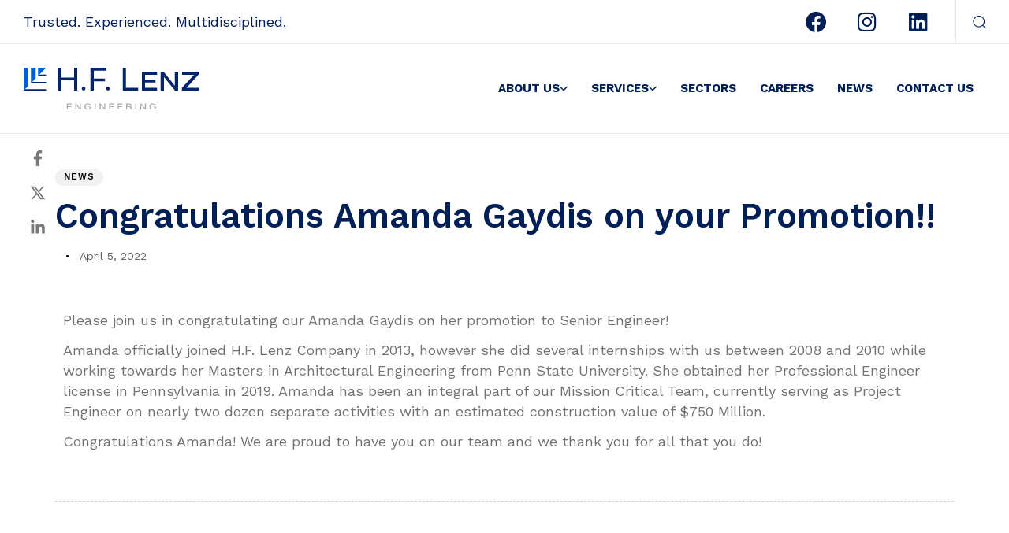

--- FILE ---
content_type: text/html; charset=UTF-8
request_url: https://hflenz.com/news/congratulations-amanda-gaydis-on-your-promotion/
body_size: 23279
content:
<!DOCTYPE html><html lang="en-US" prefix="og: https://ogp.me/ns#"><head ><meta charset="UTF-8"><meta name="viewport" content="width=device-width, initial-scale=1.0" /><meta http-equiv="X-UA-Compatible" content="IE=edge"><link rel="profile" href="https://gmpg.org/xfn/11"><meta name="mobile-web-app-capable" content="yes"><meta name="apple-mobile-web-app-capable" content="yes"><meta name="apple-mobile-web-app-title" content="H.F. Lenz - Full Service Consulting Engineering Firm"> <script type="text/javascript" src="[data-uri]" defer></script> <title>Congratulations Amanda Gaydis on your Promotion!! - H.F. Lenz</title><meta name="description" content="Please join us in congratulating our Amanda Gaydis on her promotion to Senior Engineer!"/><meta name="robots" content="follow, index, max-snippet:-1, max-video-preview:-1, max-image-preview:large"/><link rel="canonical" href="https://hflenz.com/news/congratulations-amanda-gaydis-on-your-promotion/" /><meta property="og:locale" content="en_US" /><meta property="og:type" content="article" /><meta property="og:title" content="Congratulations Amanda Gaydis on your Promotion!! - H.F. Lenz" /><meta property="og:description" content="Please join us in congratulating our Amanda Gaydis on her promotion to Senior Engineer!" /><meta property="og:url" content="https://hflenz.com/news/congratulations-amanda-gaydis-on-your-promotion/" /><meta property="og:site_name" content="H.F. Lenz" /><meta property="article:section" content="News" /><meta property="og:updated_time" content="2023-01-20T13:45:55-05:00" /><meta property="og:image" content="https://hflenz.com/wp-content/uploads/2023/01/default.jpg" /><meta property="og:image:secure_url" content="https://hflenz.com/wp-content/uploads/2023/01/default.jpg" /><meta property="og:image:width" content="1200" /><meta property="og:image:height" content="630" /><meta property="og:image:alt" content="Congratulations Amanda Gaydis on your Promotion!!" /><meta property="og:image:type" content="image/jpeg" /><meta property="article:published_time" content="2022-04-05T20:21:47-04:00" /><meta property="article:modified_time" content="2023-01-20T13:45:55-05:00" /><meta name="twitter:card" content="summary_large_image" /><meta name="twitter:title" content="Congratulations Amanda Gaydis on your Promotion!! - H.F. Lenz" /><meta name="twitter:description" content="Please join us in congratulating our Amanda Gaydis on her promotion to Senior Engineer!" /><meta name="twitter:image" content="https://hflenz.com/wp-content/uploads/2023/01/default.jpg" /><meta name="twitter:label1" content="Written by" /><meta name="twitter:data1" content="hfladmin" /><meta name="twitter:label2" content="Time to read" /><meta name="twitter:data2" content="Less than a minute" /> <script type="application/ld+json" class="rank-math-schema-pro">{"@context":"https://schema.org","@graph":[{"@type":"Organization","@id":"https://hflenz.com/#organization","name":"H.F. Lenz","url":"https://hflenz.com","logo":{"@type":"ImageObject","@id":"https://hflenz.com/#logo","url":"https://hflenz.com/wp-content/uploads/2023/01/hf-lenz-google.jpg","contentUrl":"https://hflenz.com/wp-content/uploads/2023/01/hf-lenz-google.jpg","caption":"H.F. Lenz","inLanguage":"en-US","width":"112","height":"112"}},{"@type":"WebSite","@id":"https://hflenz.com/#website","url":"https://hflenz.com","name":"H.F. Lenz","alternateName":"hf lenz","publisher":{"@id":"https://hflenz.com/#organization"},"inLanguage":"en-US"},{"@type":"ImageObject","@id":"https://hflenz.com/wp-content/uploads/2023/01/default.jpg","url":"https://hflenz.com/wp-content/uploads/2023/01/default.jpg","width":"1200","height":"630","inLanguage":"en-US"},{"@type":"BreadcrumbList","@id":"https://hflenz.com/news/congratulations-amanda-gaydis-on-your-promotion/#breadcrumb","itemListElement":[{"@type":"ListItem","position":"1","item":{"@id":"https://hflenz.com","name":"Home"}},{"@type":"ListItem","position":"2","item":{"@id":"https://hflenz.com/category/news/","name":"News"}},{"@type":"ListItem","position":"3","item":{"@id":"https://hflenz.com/news/congratulations-amanda-gaydis-on-your-promotion/","name":"Congratulations Amanda Gaydis on your Promotion!!"}}]},{"@type":"WebPage","@id":"https://hflenz.com/news/congratulations-amanda-gaydis-on-your-promotion/#webpage","url":"https://hflenz.com/news/congratulations-amanda-gaydis-on-your-promotion/","name":"Congratulations Amanda Gaydis on your Promotion!! - H.F. Lenz","datePublished":"2022-04-05T20:21:47-04:00","dateModified":"2023-01-20T13:45:55-05:00","isPartOf":{"@id":"https://hflenz.com/#website"},"primaryImageOfPage":{"@id":"https://hflenz.com/wp-content/uploads/2023/01/default.jpg"},"inLanguage":"en-US","breadcrumb":{"@id":"https://hflenz.com/news/congratulations-amanda-gaydis-on-your-promotion/#breadcrumb"}},{"@type":"Person","@id":"https://hflenz.com/author/hfladmin/","name":"hfladmin","url":"https://hflenz.com/author/hfladmin/","image":{"@type":"ImageObject","@id":"https://secure.gravatar.com/avatar/3332f972328490e3a61d8fee8a1d3732067a5c0d918a98f86600d40b51e0c7dc?s=96&amp;d=mm&amp;r=g","url":"https://secure.gravatar.com/avatar/3332f972328490e3a61d8fee8a1d3732067a5c0d918a98f86600d40b51e0c7dc?s=96&amp;d=mm&amp;r=g","caption":"hfladmin","inLanguage":"en-US"},"sameAs":["https://hflenz.com/dev"],"worksFor":{"@id":"https://hflenz.com/#organization"}},{"@type":"BlogPosting","headline":"Congratulations Amanda Gaydis on your Promotion!! - H.F. Lenz","datePublished":"2022-04-05T20:21:47-04:00","dateModified":"2023-01-20T13:45:55-05:00","articleSection":"News","author":{"@id":"https://hflenz.com/author/hfladmin/","name":"hfladmin"},"publisher":{"@id":"https://hflenz.com/#organization"},"description":"Please join us in congratulating our Amanda Gaydis on her promotion to Senior Engineer!","name":"Congratulations Amanda Gaydis on your Promotion!! - H.F. Lenz","@id":"https://hflenz.com/news/congratulations-amanda-gaydis-on-your-promotion/#richSnippet","isPartOf":{"@id":"https://hflenz.com/news/congratulations-amanda-gaydis-on-your-promotion/#webpage"},"image":{"@id":"https://hflenz.com/wp-content/uploads/2023/01/default.jpg"},"inLanguage":"en-US","mainEntityOfPage":{"@id":"https://hflenz.com/news/congratulations-amanda-gaydis-on-your-promotion/#webpage"}}]}</script> <link rel="alternate" type="application/rss+xml" title="H.F. Lenz &raquo; Feed" href="https://hflenz.com/feed/" /><link rel="alternate" type="application/rss+xml" title="H.F. Lenz &raquo; Comments Feed" href="https://hflenz.com/comments/feed/" /><link rel="alternate" title="oEmbed (JSON)" type="application/json+oembed" href="https://hflenz.com/wp-json/oembed/1.0/embed?url=https%3A%2F%2Fhflenz.com%2Fnews%2Fcongratulations-amanda-gaydis-on-your-promotion%2F" /><link rel="alternate" title="oEmbed (XML)" type="text/xml+oembed" href="https://hflenz.com/wp-json/oembed/1.0/embed?url=https%3A%2F%2Fhflenz.com%2Fnews%2Fcongratulations-amanda-gaydis-on-your-promotion%2F&#038;format=xml" /><link rel="preload" href="https://hflenz.com/wp-content/themes/hub/assets/vendors/liquid-icon/lqd-essentials/fonts/lqd-essentials.woff2" as="font" type="font/woff2" crossorigin><style id='wp-img-auto-sizes-contain-inline-css' type='text/css'>img:is([sizes=auto i],[sizes^="auto," i]){contain-intrinsic-size:3000px 1500px}
/*# sourceURL=wp-img-auto-sizes-contain-inline-css */</style><style id='classic-theme-styles-inline-css' type='text/css'>/*! This file is auto-generated */
.wp-block-button__link{color:#fff;background-color:#32373c;border-radius:9999px;box-shadow:none;text-decoration:none;padding:calc(.667em + 2px) calc(1.333em + 2px);font-size:1.125em}.wp-block-file__button{background:#32373c;color:#fff;text-decoration:none}
/*# sourceURL=/wp-includes/css/classic-themes.min.css */</style><link data-optimized="1" rel='stylesheet' id='jet-engine-frontend-css' href='https://hflenz.com/wp-content/litespeed/css/915e14d1020b2546169e2f0a6f237bde.css?ver=dafdc' type='text/css' media='all' /><style id='global-styles-inline-css' type='text/css'>:root{--wp--preset--aspect-ratio--square: 1;--wp--preset--aspect-ratio--4-3: 4/3;--wp--preset--aspect-ratio--3-4: 3/4;--wp--preset--aspect-ratio--3-2: 3/2;--wp--preset--aspect-ratio--2-3: 2/3;--wp--preset--aspect-ratio--16-9: 16/9;--wp--preset--aspect-ratio--9-16: 9/16;--wp--preset--color--black: #000000;--wp--preset--color--cyan-bluish-gray: #abb8c3;--wp--preset--color--white: #ffffff;--wp--preset--color--pale-pink: #f78da7;--wp--preset--color--vivid-red: #cf2e2e;--wp--preset--color--luminous-vivid-orange: #ff6900;--wp--preset--color--luminous-vivid-amber: #fcb900;--wp--preset--color--light-green-cyan: #7bdcb5;--wp--preset--color--vivid-green-cyan: #00d084;--wp--preset--color--pale-cyan-blue: #8ed1fc;--wp--preset--color--vivid-cyan-blue: #0693e3;--wp--preset--color--vivid-purple: #9b51e0;--wp--preset--gradient--vivid-cyan-blue-to-vivid-purple: linear-gradient(135deg,rgb(6,147,227) 0%,rgb(155,81,224) 100%);--wp--preset--gradient--light-green-cyan-to-vivid-green-cyan: linear-gradient(135deg,rgb(122,220,180) 0%,rgb(0,208,130) 100%);--wp--preset--gradient--luminous-vivid-amber-to-luminous-vivid-orange: linear-gradient(135deg,rgb(252,185,0) 0%,rgb(255,105,0) 100%);--wp--preset--gradient--luminous-vivid-orange-to-vivid-red: linear-gradient(135deg,rgb(255,105,0) 0%,rgb(207,46,46) 100%);--wp--preset--gradient--very-light-gray-to-cyan-bluish-gray: linear-gradient(135deg,rgb(238,238,238) 0%,rgb(169,184,195) 100%);--wp--preset--gradient--cool-to-warm-spectrum: linear-gradient(135deg,rgb(74,234,220) 0%,rgb(151,120,209) 20%,rgb(207,42,186) 40%,rgb(238,44,130) 60%,rgb(251,105,98) 80%,rgb(254,248,76) 100%);--wp--preset--gradient--blush-light-purple: linear-gradient(135deg,rgb(255,206,236) 0%,rgb(152,150,240) 100%);--wp--preset--gradient--blush-bordeaux: linear-gradient(135deg,rgb(254,205,165) 0%,rgb(254,45,45) 50%,rgb(107,0,62) 100%);--wp--preset--gradient--luminous-dusk: linear-gradient(135deg,rgb(255,203,112) 0%,rgb(199,81,192) 50%,rgb(65,88,208) 100%);--wp--preset--gradient--pale-ocean: linear-gradient(135deg,rgb(255,245,203) 0%,rgb(182,227,212) 50%,rgb(51,167,181) 100%);--wp--preset--gradient--electric-grass: linear-gradient(135deg,rgb(202,248,128) 0%,rgb(113,206,126) 100%);--wp--preset--gradient--midnight: linear-gradient(135deg,rgb(2,3,129) 0%,rgb(40,116,252) 100%);--wp--preset--font-size--small: 13px;--wp--preset--font-size--medium: 20px;--wp--preset--font-size--large: 36px;--wp--preset--font-size--x-large: 42px;--wp--preset--spacing--20: 0.44rem;--wp--preset--spacing--30: 0.67rem;--wp--preset--spacing--40: 1rem;--wp--preset--spacing--50: 1.5rem;--wp--preset--spacing--60: 2.25rem;--wp--preset--spacing--70: 3.38rem;--wp--preset--spacing--80: 5.06rem;--wp--preset--shadow--natural: 6px 6px 9px rgba(0, 0, 0, 0.2);--wp--preset--shadow--deep: 12px 12px 50px rgba(0, 0, 0, 0.4);--wp--preset--shadow--sharp: 6px 6px 0px rgba(0, 0, 0, 0.2);--wp--preset--shadow--outlined: 6px 6px 0px -3px rgb(255, 255, 255), 6px 6px rgb(0, 0, 0);--wp--preset--shadow--crisp: 6px 6px 0px rgb(0, 0, 0);}:where(.is-layout-flex){gap: 0.5em;}:where(.is-layout-grid){gap: 0.5em;}body .is-layout-flex{display: flex;}.is-layout-flex{flex-wrap: wrap;align-items: center;}.is-layout-flex > :is(*, div){margin: 0;}body .is-layout-grid{display: grid;}.is-layout-grid > :is(*, div){margin: 0;}:where(.wp-block-columns.is-layout-flex){gap: 2em;}:where(.wp-block-columns.is-layout-grid){gap: 2em;}:where(.wp-block-post-template.is-layout-flex){gap: 1.25em;}:where(.wp-block-post-template.is-layout-grid){gap: 1.25em;}.has-black-color{color: var(--wp--preset--color--black) !important;}.has-cyan-bluish-gray-color{color: var(--wp--preset--color--cyan-bluish-gray) !important;}.has-white-color{color: var(--wp--preset--color--white) !important;}.has-pale-pink-color{color: var(--wp--preset--color--pale-pink) !important;}.has-vivid-red-color{color: var(--wp--preset--color--vivid-red) !important;}.has-luminous-vivid-orange-color{color: var(--wp--preset--color--luminous-vivid-orange) !important;}.has-luminous-vivid-amber-color{color: var(--wp--preset--color--luminous-vivid-amber) !important;}.has-light-green-cyan-color{color: var(--wp--preset--color--light-green-cyan) !important;}.has-vivid-green-cyan-color{color: var(--wp--preset--color--vivid-green-cyan) !important;}.has-pale-cyan-blue-color{color: var(--wp--preset--color--pale-cyan-blue) !important;}.has-vivid-cyan-blue-color{color: var(--wp--preset--color--vivid-cyan-blue) !important;}.has-vivid-purple-color{color: var(--wp--preset--color--vivid-purple) !important;}.has-black-background-color{background-color: var(--wp--preset--color--black) !important;}.has-cyan-bluish-gray-background-color{background-color: var(--wp--preset--color--cyan-bluish-gray) !important;}.has-white-background-color{background-color: var(--wp--preset--color--white) !important;}.has-pale-pink-background-color{background-color: var(--wp--preset--color--pale-pink) !important;}.has-vivid-red-background-color{background-color: var(--wp--preset--color--vivid-red) !important;}.has-luminous-vivid-orange-background-color{background-color: var(--wp--preset--color--luminous-vivid-orange) !important;}.has-luminous-vivid-amber-background-color{background-color: var(--wp--preset--color--luminous-vivid-amber) !important;}.has-light-green-cyan-background-color{background-color: var(--wp--preset--color--light-green-cyan) !important;}.has-vivid-green-cyan-background-color{background-color: var(--wp--preset--color--vivid-green-cyan) !important;}.has-pale-cyan-blue-background-color{background-color: var(--wp--preset--color--pale-cyan-blue) !important;}.has-vivid-cyan-blue-background-color{background-color: var(--wp--preset--color--vivid-cyan-blue) !important;}.has-vivid-purple-background-color{background-color: var(--wp--preset--color--vivid-purple) !important;}.has-black-border-color{border-color: var(--wp--preset--color--black) !important;}.has-cyan-bluish-gray-border-color{border-color: var(--wp--preset--color--cyan-bluish-gray) !important;}.has-white-border-color{border-color: var(--wp--preset--color--white) !important;}.has-pale-pink-border-color{border-color: var(--wp--preset--color--pale-pink) !important;}.has-vivid-red-border-color{border-color: var(--wp--preset--color--vivid-red) !important;}.has-luminous-vivid-orange-border-color{border-color: var(--wp--preset--color--luminous-vivid-orange) !important;}.has-luminous-vivid-amber-border-color{border-color: var(--wp--preset--color--luminous-vivid-amber) !important;}.has-light-green-cyan-border-color{border-color: var(--wp--preset--color--light-green-cyan) !important;}.has-vivid-green-cyan-border-color{border-color: var(--wp--preset--color--vivid-green-cyan) !important;}.has-pale-cyan-blue-border-color{border-color: var(--wp--preset--color--pale-cyan-blue) !important;}.has-vivid-cyan-blue-border-color{border-color: var(--wp--preset--color--vivid-cyan-blue) !important;}.has-vivid-purple-border-color{border-color: var(--wp--preset--color--vivid-purple) !important;}.has-vivid-cyan-blue-to-vivid-purple-gradient-background{background: var(--wp--preset--gradient--vivid-cyan-blue-to-vivid-purple) !important;}.has-light-green-cyan-to-vivid-green-cyan-gradient-background{background: var(--wp--preset--gradient--light-green-cyan-to-vivid-green-cyan) !important;}.has-luminous-vivid-amber-to-luminous-vivid-orange-gradient-background{background: var(--wp--preset--gradient--luminous-vivid-amber-to-luminous-vivid-orange) !important;}.has-luminous-vivid-orange-to-vivid-red-gradient-background{background: var(--wp--preset--gradient--luminous-vivid-orange-to-vivid-red) !important;}.has-very-light-gray-to-cyan-bluish-gray-gradient-background{background: var(--wp--preset--gradient--very-light-gray-to-cyan-bluish-gray) !important;}.has-cool-to-warm-spectrum-gradient-background{background: var(--wp--preset--gradient--cool-to-warm-spectrum) !important;}.has-blush-light-purple-gradient-background{background: var(--wp--preset--gradient--blush-light-purple) !important;}.has-blush-bordeaux-gradient-background{background: var(--wp--preset--gradient--blush-bordeaux) !important;}.has-luminous-dusk-gradient-background{background: var(--wp--preset--gradient--luminous-dusk) !important;}.has-pale-ocean-gradient-background{background: var(--wp--preset--gradient--pale-ocean) !important;}.has-electric-grass-gradient-background{background: var(--wp--preset--gradient--electric-grass) !important;}.has-midnight-gradient-background{background: var(--wp--preset--gradient--midnight) !important;}.has-small-font-size{font-size: var(--wp--preset--font-size--small) !important;}.has-medium-font-size{font-size: var(--wp--preset--font-size--medium) !important;}.has-large-font-size{font-size: var(--wp--preset--font-size--large) !important;}.has-x-large-font-size{font-size: var(--wp--preset--font-size--x-large) !important;}
:where(.wp-block-post-template.is-layout-flex){gap: 1.25em;}:where(.wp-block-post-template.is-layout-grid){gap: 1.25em;}
:where(.wp-block-term-template.is-layout-flex){gap: 1.25em;}:where(.wp-block-term-template.is-layout-grid){gap: 1.25em;}
:where(.wp-block-columns.is-layout-flex){gap: 2em;}:where(.wp-block-columns.is-layout-grid){gap: 2em;}
:root :where(.wp-block-pullquote){font-size: 1.5em;line-height: 1.6;}
/*# sourceURL=global-styles-inline-css */</style><link data-optimized="1" rel='stylesheet' id='redux-extendify-styles-css' href='https://hflenz.com/wp-content/litespeed/css/14c42fb05421b3d52c4d92c020c65fbe.css?ver=67aa2' type='text/css' media='all' /><link data-optimized="1" rel='stylesheet' id='eae-css-css' href='https://hflenz.com/wp-content/litespeed/css/4556f596f3d853e201106e6b1dd10e02.css?ver=149bb' type='text/css' media='all' /><link data-optimized="1" rel='stylesheet' id='eae-peel-css-css' href='https://hflenz.com/wp-content/litespeed/css/867845866fdd86b3885a3e709e7c0903.css?ver=1ab2f' type='text/css' media='all' /><link data-optimized="1" rel='stylesheet' id='search-filter-plugin-styles-css' href='https://hflenz.com/wp-content/litespeed/css/82eae89686019b79c5f134142c63a382.css?ver=281d0' type='text/css' media='all' /><link data-optimized="1" rel='stylesheet' id='euis-css' href='https://hflenz.com/wp-content/litespeed/css/821bb40bf3c8fdae53de9594b2fcd505.css?ver=068e4' type='text/css' media='all' /><link data-optimized="1" rel='stylesheet' id='bootstrap-css' href='https://hflenz.com/wp-content/litespeed/css/c5ed8a6411c52e9b028a50478c81dc7f.css?ver=1dc7f' type='text/css' media='all' /><link data-optimized="1" rel='stylesheet' id='liquid-base-css' href='https://hflenz.com/wp-content/litespeed/css/ff55f43f698a603629d3a6577a7fdb77.css?ver=fdb77' type='text/css' media='all' /><style id='liquid-base-inline-css' type='text/css'>.lqd-6971268cae51b{
			position: fixed;
			left: 0;
			bottom: 0;
			right: 0;
			margin: 0;
			padding: 1em 1.41575em;
			background-color: #3d9cd2;
			color: #fff;
			z-index: 9998;
			display: flex;
			justify-content: center;
			align-items: center;
			gap: 8px;
			a{color:#fff}
		}.lqd-6971268cae51b.err{
			background-color: #d63939;
		}
/*# sourceURL=liquid-base-inline-css */</style><link data-optimized="1" rel='stylesheet' id='liquid-base-typography-css' href='https://hflenz.com/wp-content/litespeed/css/5081f9f8c4927a5c0a0e061cc9f51cc1.css?ver=51cc1' type='text/css' media='all' /><link data-optimized="1" rel='stylesheet' id='elementor-frontend-css' href='https://hflenz.com/wp-content/litespeed/css/506cdcc8b7d69226f424b9d7f48a7d3a.css?ver=d1e4d' type='text/css' media='all' /><style id='elementor-frontend-inline-css' type='text/css'>@media (max-width: 1199px){}@media (max-width: 767px){}
@media (max-width: 1199px){}@media (max-width: 767px){}
/*# sourceURL=elementor-frontend-inline-css */</style><link data-optimized="1" rel='stylesheet' id='elementor-icons-css' href='https://hflenz.com/wp-content/litespeed/css/b76494b02baa9c75c4d30fcf0a2f1b79.css?ver=aedf6' type='text/css' media='all' /><link data-optimized="1" rel='stylesheet' id='elementor-post-5-css' href='https://hflenz.com/wp-content/litespeed/css/a03548c9aefcfea61d1bd06b19fb2d00.css?ver=f168c' type='text/css' media='all' /><link data-optimized="1" rel='stylesheet' id='child-hub-style-css' href='https://hflenz.com/wp-content/litespeed/css/9bcad9ffa3af490ca66fd0f5188c4b2e.css?ver=0d3af' type='text/css' media='all' /><link data-optimized="1" rel='stylesheet' id='theme-elementor-css' href='https://hflenz.com/wp-content/litespeed/css/dbda85894cb0f95456c119387e585d21.css?ver=a4685' type='text/css' media='all' /><link data-optimized="1" rel='stylesheet' id='blog-single-base-css' href='https://hflenz.com/wp-content/litespeed/css/c27959c8747dcb0f553f556fd13a713f.css?ver=0b735' type='text/css' media='all' /><link data-optimized="1" rel='stylesheet' id='blog-single-style-classic-css' href='https://hflenz.com/wp-content/litespeed/css/eaffb8dbbdb558bbe702ffc6c6d5a3af.css?ver=8fac9' type='text/css' media='all' /><link data-optimized="1" rel='stylesheet' id='ecs-styles-css' href='https://hflenz.com/wp-content/litespeed/css/1e937c7c4a798799a48a31c721ad5a29.css?ver=218bd' type='text/css' media='all' /><link data-optimized="1" rel='stylesheet' id='elementor-post-1438-css' href='https://hflenz.com/wp-content/litespeed/css/3eeafd9b206ec668aa888ddfa96c8c0e.css?ver=e68f4' type='text/css' media='all' /><link data-optimized="1" rel='stylesheet' id='elementor-post-1737-css' href='https://hflenz.com/wp-content/litespeed/css/dd530412a157deb9039b888e928ca47c.css?ver=4f431' type='text/css' media='all' /><link rel='stylesheet' id='elementor-gf-worksans-css' href='https://fonts.googleapis.com/css?family=Work+Sans:100,100italic,200,200italic,300,300italic,400,400italic,500,500italic,600,600italic,700,700italic,800,800italic,900,900italic&#038;display=swap' type='text/css' media='all' /> <script type="text/javascript" src="https://hflenz.com/wp-includes/js/jquery/jquery.min.js?ver=3.7.1" id="jquery-core-js"></script> <script data-optimized="1" type="text/javascript" src="https://hflenz.com/wp-content/litespeed/js/212f6e3f4cfda8906f03ef375f9dda8a.js?ver=178ac" id="jquery-migrate-js" defer data-deferred="1"></script> <script type="text/javascript" id="search-filter-elementor-js-extra" src="[data-uri]" defer></script> <script data-optimized="1" type="text/javascript" src="https://hflenz.com/wp-content/litespeed/js/18ba03d9bc96ab364bf6058ea036a136.js?ver=5d431" id="search-filter-elementor-js" defer data-deferred="1"></script> <script data-optimized="1" type="text/javascript" src="https://hflenz.com/wp-content/litespeed/js/12621544bf88a43d68f7a115784c76ba.js?ver=eb7ff" id="eae-iconHelper-js" defer data-deferred="1"></script> <script type="text/javascript" id="search-filter-plugin-build-js-extra" src="[data-uri]" defer></script> <script data-optimized="1" type="text/javascript" src="https://hflenz.com/wp-content/litespeed/js/334139f1558b19bb5abf7a99df9dcd42.js?ver=6091b" id="search-filter-plugin-build-js" defer data-deferred="1"></script> <script data-optimized="1" type="text/javascript" src="https://hflenz.com/wp-content/litespeed/js/a89003fd75302e9af65a944177e3e1fd.js?ver=211f7" id="search-filter-plugin-select2-js" defer data-deferred="1"></script> <script data-optimized="1" type="text/javascript" src="https://hflenz.com/wp-content/litespeed/js/c2ec2986e8a52e535f172bf34a578059.js?ver=15aef" id="euis-js" defer data-deferred="1"></script> <script type="text/javascript" id="ecs_ajax_load-js-extra" src="[data-uri]" defer></script> <script data-optimized="1" type="text/javascript" src="https://hflenz.com/wp-content/litespeed/js/cd4fb02fd21656eef0738785e95f87f3.js?ver=774cd" id="ecs_ajax_load-js" defer data-deferred="1"></script> <script data-optimized="1" type="text/javascript" src="https://hflenz.com/wp-content/litespeed/js/2d44940b976148da325e8ae55e82844f.js?ver=84dcc" id="ecs-script-js" defer data-deferred="1"></script> <link rel="https://api.w.org/" href="https://hflenz.com/wp-json/" /><link rel="alternate" title="JSON" type="application/json" href="https://hflenz.com/wp-json/wp/v2/posts/6387" /><link rel="EditURI" type="application/rsd+xml" title="RSD" href="https://hflenz.com/xmlrpc.php?rsd" /><meta name="generator" content="WordPress 6.9" /><link rel='shortlink' href='https://hflenz.com/?p=6387' /><meta name="generator" content="Redux 4.4.12.2" /><link rel="shortcut icon" href="https://hflenz.com/wp-content/uploads/2021/09/hflenz-site-icon.png" /> <script type="text/javascript" src="[data-uri]" defer></script><meta name="generator" content="Elementor 3.34.1; features: additional_custom_breakpoints; settings: css_print_method-external, google_font-enabled, font_display-swap"><style>.e-con.e-parent:nth-of-type(n+4):not(.e-lazyloaded):not(.e-no-lazyload),
				.e-con.e-parent:nth-of-type(n+4):not(.e-lazyloaded):not(.e-no-lazyload) * {
					background-image: none !important;
				}
				@media screen and (max-height: 1024px) {
					.e-con.e-parent:nth-of-type(n+3):not(.e-lazyloaded):not(.e-no-lazyload),
					.e-con.e-parent:nth-of-type(n+3):not(.e-lazyloaded):not(.e-no-lazyload) * {
						background-image: none !important;
					}
				}
				@media screen and (max-height: 640px) {
					.e-con.e-parent:nth-of-type(n+2):not(.e-lazyloaded):not(.e-no-lazyload),
					.e-con.e-parent:nth-of-type(n+2):not(.e-lazyloaded):not(.e-no-lazyload) * {
						background-image: none !important;
					}
				}</style> <script type="text/javascript" id="google_gtagjs" src="https://www.googletagmanager.com/gtag/js?id=G-3FHWKTM16R" defer data-deferred="1"></script> <script type="text/javascript" id="google_gtagjs-inline" src="[data-uri]" defer></script> <meta name="theme-color" content="#077C581C"><style id='liquid-stylesheet-inline-css' type='text/css'>body{--color-primary:#184341;--color-gradient-start:#007fff;--color-gradient-stop:#ff4d54;--color-link:#5b7bfb;--color-link-hover:#181b31;--lqd-cc-active-bw:1px;}.titlebar-inner h1{font-weight:400;}.titlebar-inner p{}.titlebar-inner{padding-top:115px;padding-bottom:35px;}.titlebar{background:linear-gradient(180deg, rgb(255, 255, 255) 0%, rgb(255,255,255) 99.68152866242038%);}@media screen and (min-width: 992px){body.has-sidebar #lqd-contents-wrap{padding-top:25px;}}@media screen and (max-width: 1199px){[data-mobile-nav-style=modern] .lqd-mobile-sec:before{background:rgb(1, 1, 53);}}</style></head><body class="wp-singular post-template-default single single-post postid-6387 single-format-standard wp-embed-responsive wp-theme-hub wp-child-theme-hub-child lqd-blog-post lqd-blog-post-style-6 blog-single-post-has-not-thumbnail site-wide-layout sidebar-widgets-outline lazyload-enabled elementor-default elementor-kit-5 elementor-page elementor-page-6387" dir="ltr" itemscope="itemscope" itemtype="http://schema.org/WebPage" data-mobile-nav-breakpoint="1199" data-mobile-nav-style="modern" data-mobile-nav-scheme="dark" data-mobile-nav-trigger-alignment="right" data-mobile-header-scheme="light" data-mobile-logo-alignment="default" data-overlay-onmobile="false"> <script type="text/javascript" src="[data-uri]" defer></script> <div><div class="screen-reader-text">Skip links</div><ul class="liquid-skip-link screen-reader-text"><li><a href="#primary-nav" class="screen-reader-shortcut"> Skip to primary navigation</a></li><li><a href="#lqd-site-content" class="screen-reader-shortcut"> Skip to content</a></li></ul></div><div id="wrap"><header class="header site-header main-header   " id="header" itemscope="itemscope" itemtype="http://schema.org/WPHeader"><div data-elementor-type="wp-post" data-elementor-id="1376" class="elementor elementor-1376" data-elementor-post-type="liquid-header"><section class="lqd-hide-onstuck elementor-section elementor-top-section elementor-element elementor-element-58072d33 elementor-section-full_width elementor-hidden-tablet elementor-hidden-phone elementor-section-content-middle elementor-section-height-default elementor-section-height-default" data-id="58072d33" data-element_type="section"><div class="elementor-container elementor-column-gap-no"><div class="elementor-column elementor-col-50 elementor-top-column elementor-element elementor-element-4a0eaec4" data-id="4a0eaec4" data-element_type="column"><div class="elementor-widget-wrap elementor-element-populated"><div class="elementor-element elementor-element-527a700b elementor-widget elementor-widget-hub_fancy_heading" data-id="527a700b" data-element_type="widget" data-widget_type="hub_fancy_heading.default"><div class="elementor-widget-container"><div id="ld-fancy-heading-6971268d35143" class="ld-fancy-heading pos-rel">
<span class="ld-fh-element d-inline-block pos-rel  lqd-highlight-classic lqd-highlight-grow-left span"  > Trusted. Experienced. Multidisciplined.</span></div></div></div></div></div><div class="elementor-column elementor-col-50 elementor-top-column elementor-element elementor-element-30e6bb51" data-id="30e6bb51" data-element_type="column"><div class="elementor-widget-wrap elementor-element-populated"><div class="elementor-element elementor-element-1b82b110 elementor-shape-rounded elementor-grid-0 e-grid-align-center elementor-widget elementor-widget-social-icons" data-id="1b82b110" data-element_type="widget" data-widget_type="social-icons.default"><div class="elementor-widget-container"><div class="elementor-social-icons-wrapper elementor-grid" role="list">
<span class="elementor-grid-item" role="listitem">
<a class="elementor-icon elementor-social-icon elementor-social-icon-facebook elementor-repeater-item-8d9f0fe" href="https://www.facebook.com/hflenz" target="_blank">
<span class="elementor-screen-only">Facebook</span>
<i aria-hidden="true" class="fab fa-facebook"></i>					</a>
</span>
<span class="elementor-grid-item" role="listitem">
<a class="elementor-icon elementor-social-icon elementor-social-icon-instagram elementor-repeater-item-8d723fa" href="https://www.instagram.com/hflenzcompany/" target="_blank">
<span class="elementor-screen-only">Instagram</span>
<i aria-hidden="true" class="fab fa-instagram"></i>					</a>
</span>
<span class="elementor-grid-item" role="listitem">
<a class="elementor-icon elementor-social-icon elementor-social-icon-linkedin elementor-repeater-item-6d63d0d" href="https://www.linkedin.com/company/h.f.-lenz-company" target="_blank">
<span class="elementor-screen-only">Linkedin</span>
<i aria-hidden="true" class="fab fa-linkedin"></i>					</a>
</span></div></div></div><div class="elementor-element elementor-element-2530e286 elementor-widget__width-auto elementor-widget elementor-widget-ld_header_search" data-id="2530e286" data-element_type="widget" data-widget_type="ld_header_search.default"><div class="elementor-widget-container"><div class="d-flex "><div class="ld-module-search lqd-module-search-slide-top d-flex align-items-center " data-module-style='lqd-search-style-slide-top'>
<span class="ld-module-trigger collapsed lqd-module-trigger-txt-left lqd-module-show-icon lqd-module-icon-plain" role="button" data-ld-toggle="true" data-toggle="collapse" data-bs-toggle="collapse" data-target="#search-6971268d3577f" data-bs-target="#search-6971268d3577f" aria-controls="search-6971268d3577f" aria-expanded="false" aria-label="Search">
<span class="ld-module-trigger-txt">
</span>
<span class="ld-module-trigger-icon">
<i class="lqd-icn-ess icon-ld-search"></i>
</span>
</span><div class="ld-module-dropdown collapse d-flex w-100 flex-column pos-fix overflow-hidden backface-hidden" id="search-6971268d3577f"><div class="ld-search-form-container d-flex flex-column justify-content-center h-100 mx-auto backface-hidden"><form role="search" method="get" action="https://hflenz.com/" class="ld-search-form w-100">
<label class="screen-reader-text" for="s">Search</label>
<input class="w-100" type="search" placeholder="Search" value="" name="s">
<span role="button" class="input-icon d-inline-flex align-items-center justify-content-center pos-abs" data-ld-toggle="true" data-toggle="collapse" data-bs-toggle="collapse" data-target="#search-6971268d3577f" data-bs-target="#search-6971268d3577f" aria-controls="search-6971268d3577f" aria-expanded="false" aria-label="Close">
<i class="lqd-icn-ess icon-ld-search"></i>
</span>
<input type="hidden" name="post_type" value="all" /></form><p class="lqd-module-search-info">Type and hit enter</p></div></div></div></div></div></div></div></div></div></section><section class="elementor-section elementor-top-section elementor-element elementor-element-6892f2b4 elementor-section-full_width elementor-section-content-middle elementor-hidden-tablet elementor-hidden-phone elementor-section-height-default elementor-section-height-default" data-id="6892f2b4" data-element_type="section"><div class="elementor-container elementor-column-gap-no"><div class="elementor-column elementor-col-50 elementor-top-column elementor-element elementor-element-28b17811" data-id="28b17811" data-element_type="column"><div class="elementor-widget-wrap elementor-element-populated"><div class="elementor-element elementor-element-4106300 elementor-widget elementor-widget-ld_header_image" data-id="4106300" data-element_type="widget" data-widget_type="ld_header_image.default"><div class="elementor-widget-container"><div class="module-logo d-flex   navbar-brand-plain" id="size-logo" itemscope="itemscope" itemtype="https://schema.org/Brand">
<a class="navbar-brand d-flex p-0 pos-rel" href="https://hflenz.com/" rel="home" itemprop="url"><span class="navbar-brand-inner post-rel">    <img class="logo-default" src="https://hflenz.com/wp-content/uploads/2022/07/hf-lenz-logo-primary.svg" alt="H.F. Lenz" itemprop="url"  /></span></a></div></div></div></div></div><div class="elementor-column elementor-col-50 elementor-top-column elementor-element elementor-element-64493583" data-id="64493583" data-element_type="column"><div class="elementor-widget-wrap elementor-element-populated"><div class="elementor-element elementor-element-148e55e3 elementor-widget__width-auto elementor-widget elementor-widget-ld_header_menu" data-id="148e55e3" data-element_type="widget" data-widget_type="ld_header_menu.default"><div class="elementor-widget-container"><div class="module-primary-nav d-flex"><div class="collapse navbar-collapse d-inline-flex p-0 lqd-submenu-default-style  " id="main-header-collapse" aria-expanded="false" role="navigation"><ul id="primary-nav" class="main-nav d-flex reset-ul inline-ul lqd-menu-counter-right lqd-menu-items-inline main-nav-hover-fade-inactive" itemtype="http://schema.org/SiteNavigationElement" itemscope="itemscope" data-submenu-options='{"toggleType":"fade","handler":"mouse-in-out"}' ><li id="menu-item-1361" class="menu-item menu-item-type-post_type menu-item-object-page menu-item-has-children menu-item-1361"><a href="https://hflenz.com/about-us/">About Us<span class="submenu-expander pos-abs"><svg xmlns="http://www.w3.org/2000/svg" width="21" height="32" viewBox="0 0 21 32" style="width: 1em; height: 1em;"><path fill="currentColor" d="M10.5 18.375l7.938-7.938c.562-.562 1.562-.562 2.125 0s.562 1.563 0 2.126l-9 9c-.563.562-1.5.625-2.063.062L.437 12.562C.126 12.25 0 11.876 0 11.5s.125-.75.438-1.063c.562-.562 1.562-.562 2.124 0z"></path></svg></span><span class="link-icon d-inline-flex hide-if-empty right-icon"><i class="lqd-icn-ess icon-ion-ios-arrow-down"></i></span></a><ul class="nav-item-children"><li id="menu-item-1146" class="menu-item menu-item-type-custom menu-item-object-custom menu-item-1146"><a href="https://hflenz.com/about-us#profile">Profile</a></li><li id="menu-item-1147" class="menu-item menu-item-type-custom menu-item-object-custom menu-item-1147"><a href="https://hflenz.com/about-us#history">History</a></li><li id="menu-item-1148" class="menu-item menu-item-type-custom menu-item-object-custom menu-item-1148"><a href="https://hflenz.com/about-us#leadership">Leadership Team</a></li><li id="menu-item-1150" class="menu-item menu-item-type-custom menu-item-object-custom menu-item-1150"><a href="https://hflenz.com/about-us#culture">Culture</a></li><li id="menu-item-1149" class="menu-item menu-item-type-custom menu-item-object-custom menu-item-1149"><a href="https://hflenz.com/about-us#licenses">Licenses</a></li></ul></li><li id="menu-item-2051" class="menu-item menu-item-type-post_type menu-item-object-page megamenu menu-item-has-children menu-item-2051"><a href="https://hflenz.com/services/">Services<span class="submenu-expander pos-abs"><svg xmlns="http://www.w3.org/2000/svg" width="21" height="32" viewBox="0 0 21 32" style="width: 1em; height: 1em;"><path fill="currentColor" d="M10.5 18.375l7.938-7.938c.562-.562 1.562-.562 2.125 0s.562 1.563 0 2.126l-9 9c-.563.562-1.5.625-2.063.062L.437 12.562C.126 12.25 0 11.876 0 11.5s.125-.75.438-1.063c.562-.562 1.562-.562 2.124 0z"></path></svg></span><span class="link-icon d-inline-flex hide-if-empty right-icon"><i class="lqd-icn-ess icon-ion-ios-arrow-down"></i></span></a><div class="nav-item-children"><div class="lqd-megamenu-rows-wrap megamenu-container container" ><div data-elementor-type="wp-post" data-elementor-id="2083" class="elementor elementor-2083" data-elementor-post-type="liquid-mega-menu"><section class="elementor-section elementor-top-section elementor-element elementor-element-528b5029 elementor-section-full_width elementor-section-height-default elementor-section-height-default" data-id="528b5029" data-element_type="section"><div class="elementor-container elementor-column-gap-no"><div class="elementor-column elementor-col-100 elementor-top-column elementor-element elementor-element-33725c5a" data-id="33725c5a" data-element_type="column"><div class="elementor-widget-wrap elementor-element-populated"><section class="elementor-section elementor-inner-section elementor-element elementor-element-285aecc7 elementor-section-full_width elementor-section-height-default elementor-section-height-default" data-id="285aecc7" data-element_type="section" data-settings="{&quot;background_background&quot;:&quot;classic&quot;}"><div class="elementor-container elementor-column-gap-default"><div class="elementor-column elementor-col-50 elementor-inner-column elementor-element elementor-element-451501c0" data-id="451501c0" data-element_type="column"><div class="elementor-widget-wrap elementor-element-populated"><div class="elementor-element elementor-element-29e84f2a elementor-icon-list--layout-traditional elementor-list-item-link-full_width elementor-widget elementor-widget-icon-list" data-id="29e84f2a" data-element_type="widget" data-widget_type="icon-list.default"><div class="elementor-widget-container"><ul class="elementor-icon-list-items"><li class="elementor-icon-list-item">
<a href="https://hflenz.com/services/civil-engineering/"><span class="elementor-icon-list-icon">
<i aria-hidden="true" class="lqd-icn-ess icon-lqd-circle"></i>						</span>
<span class="elementor-icon-list-text">Civil Engineering</span>
</a></li><li class="elementor-icon-list-item">
<a href="https://hflenz.com/services/commissioning/"><span class="elementor-icon-list-icon">
<i aria-hidden="true" class="lqd-icn-ess icon-lqd-circle"></i>						</span>
<span class="elementor-icon-list-text">Commissioning </span>
</a></li><li class="elementor-icon-list-item">
<a href="https://hflenz.com/services/communications-engineering/"><span class="elementor-icon-list-icon">
<i aria-hidden="true" class="lqd-icn-ess icon-lqd-circle"></i>						</span>
<span class="elementor-icon-list-text">Communications Engineering</span>
</a></li><li class="elementor-icon-list-item">
<a href="https://hflenz.com/services/construction-phase-services/"><span class="elementor-icon-list-icon">
<i aria-hidden="true" class="lqd-icn-ess icon-lqd-circle"></i>						</span>
<span class="elementor-icon-list-text">Construction Phase Services</span>
</a></li><li class="elementor-icon-list-item">
<a href="https://hflenz.com/services/electrical-engineering/"><span class="elementor-icon-list-icon">
<i aria-hidden="true" class="lqd-icn-ess icon-lqd-circle"></i>						</span>
<span class="elementor-icon-list-text">Electrical Engineering</span>
</a></li><li class="elementor-icon-list-item">
<a href="https://hflenz.com/services/energy/"><span class="elementor-icon-list-icon">
<i aria-hidden="true" class="lqd-icn-ess icon-lqd-circle"></i>						</span>
<span class="elementor-icon-list-text">Energy</span>
</a></li><li class="elementor-icon-list-item">
<a href="https://hflenz.com/services/energy-star/"><span class="elementor-icon-list-icon">
<i aria-hidden="true" class="lqd-icn-ess icon-lqd-circle"></i>						</span>
<span class="elementor-icon-list-text">Energy Star®</span>
</a></li></ul></div></div></div></div><div class="elementor-column elementor-col-50 elementor-inner-column elementor-element elementor-element-4d5d3504" data-id="4d5d3504" data-element_type="column"><div class="elementor-widget-wrap elementor-element-populated"><div class="elementor-element elementor-element-1477bed7 elementor-icon-list--layout-traditional elementor-list-item-link-full_width elementor-widget elementor-widget-icon-list" data-id="1477bed7" data-element_type="widget" data-widget_type="icon-list.default"><div class="elementor-widget-container"><ul class="elementor-icon-list-items"><li class="elementor-icon-list-item">
<a href="https://hflenz.com/services/fire-protection-life-safety/"><span class="elementor-icon-list-icon">
<i aria-hidden="true" class="lqd-icn-ess icon-lqd-circle"></i>						</span>
<span class="elementor-icon-list-text">Fire Protection &amp; Life Saftey </span>
</a></li><li class="elementor-icon-list-item">
<a href="https://hflenz.com/services/gis-mapping/"><span class="elementor-icon-list-icon">
<i aria-hidden="true" class="lqd-icn-ess icon-lqd-circle"></i>						</span>
<span class="elementor-icon-list-text">GIS Mapping</span>
</a></li><li class="elementor-icon-list-item">
<a href="https://hflenz.com/services/mechanical-engineering/"><span class="elementor-icon-list-icon">
<i aria-hidden="true" class="lqd-icn-ess icon-lqd-circle"></i>						</span>
<span class="elementor-icon-list-text">Mechanical Engineering</span>
</a></li><li class="elementor-icon-list-item">
<a href="https://hflenz.com/services/structural-engineering/"><span class="elementor-icon-list-icon">
<i aria-hidden="true" class="lqd-icn-ess icon-lqd-circle"></i>						</span>
<span class="elementor-icon-list-text">Structural Engineering </span>
</a></li><li class="elementor-icon-list-item">
<a href="https://hflenz.com/services/studies/"><span class="elementor-icon-list-icon">
<i aria-hidden="true" class="lqd-icn-ess icon-lqd-circle"></i>						</span>
<span class="elementor-icon-list-text">Studies</span>
</a></li><li class="elementor-icon-list-item">
<a href="https://hflenz.com/services/surveying/"><span class="elementor-icon-list-icon">
<i aria-hidden="true" class="lqd-icn-ess icon-lqd-circle"></i>						</span>
<span class="elementor-icon-list-text">Surveying</span>
</a></li></ul></div></div></div></div></div></section></div></div></div></section></div></div></div></li><li id="menu-item-5311" class="menu-item menu-item-type-custom menu-item-object-custom menu-item-5311"><a href="https://hflenz.com/sectors/">Sectors</a></li><li id="menu-item-1755" class="menu-item menu-item-type-post_type menu-item-object-page menu-item-1755"><a href="https://hflenz.com/careers/">Careers</a></li><li id="menu-item-1430" class="menu-item menu-item-type-post_type menu-item-object-page menu-item-1430"><a href="https://hflenz.com/news/">News</a></li><li id="menu-item-1541" class="menu-item menu-item-type-post_type menu-item-object-page menu-item-1541"><a href="https://hflenz.com/contact-us/">Contact Us</a></li></ul></div></div></div></div></div></div></div></section></div><div class="lqd-mobile-sec pos-rel"><div class="lqd-mobile-sec-inner navbar-header d-flex align-items-stretch w-100"><div class="lqd-mobile-modules-container empty"></div>
<button
type="button"
class="navbar-toggle collapsed nav-trigger style-mobile d-flex pos-rel align-items-center justify-content-center"
data-ld-toggle="true"
data-toggle="collapse"
data-bs-toggle="collapse"
data-target="#lqd-mobile-sec-nav"
data-bs-target="#lqd-mobile-sec-nav"
aria-expanded="false"
data-toggle-options='{ "changeClassnames": {"html": "mobile-nav-activated"} }'>
<span class="sr-only">Toggle navigation</span>
<span class="bars d-inline-block pos-rel z-index-1">
<span class="bars-inner d-flex flex-column w-100 h-100">
<span class="bar d-inline-block"></span>
<span class="bar d-inline-block"></span>
<span class="bar d-inline-block"></span>
</span>
</span>
</button><a class="navbar-brand d-flex pos-rel" href="https://hflenz.com/">
<span class="navbar-brand-inner">
<img class="logo-default" src="https://hflenz.com/wp-content/uploads/2022/07/hf-lenz-logo-primary.svg" alt="H.F. Lenz"  />
</span>
</a></div><div class="lqd-mobile-sec-nav w-100 pos-abs z-index-10"><div class="mobile-navbar-collapse navbar-collapse collapse w-100" id="lqd-mobile-sec-nav" aria-expanded="false" role="navigation"><ul id="mobile-primary-nav" class="reset-ul lqd-mobile-main-nav main-nav nav" itemtype="http://schema.org/SiteNavigationElement" itemscope="itemscope"><li id="menu-item-7301" class="menu-item menu-item-type-post_type menu-item-object-page menu-item-7301"><a href="https://hflenz.com/about-us/">About Us</a></li><li id="menu-item-7303" class="menu-item menu-item-type-post_type menu-item-object-page menu-item-has-children menu-item-7303"><a href="https://hflenz.com/services/">Services<span class="submenu-expander pos-abs"><svg xmlns="http://www.w3.org/2000/svg" width="21" height="32" viewBox="0 0 21 32" style="width: 1em; height: 1em;"><path fill="currentColor" d="M10.5 18.375l7.938-7.938c.562-.562 1.562-.562 2.125 0s.562 1.563 0 2.126l-9 9c-.563.562-1.5.625-2.063.062L.437 12.562C.126 12.25 0 11.876 0 11.5s.125-.75.438-1.063c.562-.562 1.562-.562 2.124 0z"></path></svg></span></a><ul class="nav-item-children"><li id="menu-item-7308" class="menu-item menu-item-type-post_type menu-item-object-page menu-item-7308"><a href="https://hflenz.com/services/civil-engineering/">Civil Engineering</a></li><li id="menu-item-7310" class="menu-item menu-item-type-post_type menu-item-object-page menu-item-7310"><a href="https://hflenz.com/services/communications-engineering/">Communications Engineering</a></li><li id="menu-item-7309" class="menu-item menu-item-type-post_type menu-item-object-page menu-item-7309"><a href="https://hflenz.com/services/commissioning/">Commissioning</a></li><li id="menu-item-7311" class="menu-item menu-item-type-post_type menu-item-object-page menu-item-7311"><a href="https://hflenz.com/services/construction-phase-services/">Construction Phase Services</a></li><li id="menu-item-7312" class="menu-item menu-item-type-post_type menu-item-object-page menu-item-7312"><a href="https://hflenz.com/services/electrical-engineering/">Electrical Engineering</a></li><li id="menu-item-7313" class="menu-item menu-item-type-post_type menu-item-object-page menu-item-7313"><a href="https://hflenz.com/services/energy/">Energy</a></li><li id="menu-item-7314" class="menu-item menu-item-type-post_type menu-item-object-page menu-item-7314"><a href="https://hflenz.com/services/energy-star/">Energy Star®</a></li><li id="menu-item-7315" class="menu-item menu-item-type-post_type menu-item-object-page menu-item-7315"><a href="https://hflenz.com/services/fire-protection-life-safety/">Fire Protection &#038; Life Safety</a></li><li id="menu-item-7316" class="menu-item menu-item-type-post_type menu-item-object-page menu-item-7316"><a href="https://hflenz.com/services/gis-mapping/">GIS Mapping</a></li><li id="menu-item-7317" class="menu-item menu-item-type-post_type menu-item-object-page menu-item-7317"><a href="https://hflenz.com/services/mechanical-engineering/">Mechanical Engineering</a></li><li id="menu-item-7318" class="menu-item menu-item-type-post_type menu-item-object-page menu-item-7318"><a href="https://hflenz.com/services/structural-engineering/">Structural Engineering</a></li><li id="menu-item-7319" class="menu-item menu-item-type-post_type menu-item-object-page menu-item-7319"><a href="https://hflenz.com/services/studies/">Studies</a></li><li id="menu-item-7320" class="menu-item menu-item-type-post_type menu-item-object-page menu-item-7320"><a href="https://hflenz.com/services/surveying/">Surveying</a></li></ul></li><li id="menu-item-7302" class="menu-item menu-item-type-post_type menu-item-object-page menu-item-7302"><a href="https://hflenz.com/sectors/">Sectors</a></li><li id="menu-item-7304" class="menu-item menu-item-type-post_type menu-item-object-page menu-item-7304"><a href="https://hflenz.com/careers/">Careers</a></li><li id="menu-item-7305" class="menu-item menu-item-type-post_type menu-item-object-page menu-item-7305"><a href="https://hflenz.com/news/">News</a></li><li id="menu-item-7306" class="menu-item menu-item-type-post_type menu-item-object-page menu-item-7306"><a href="https://hflenz.com/contact-us/">Contact Us</a></li><li id="menu-item-7307" class="menu-item menu-item-type-custom menu-item-object-custom menu-item-7307"><a href="https://hflenz.sharefile.com/">Client Login</a></li></ul></div></div></div></header><main class="content" id="lqd-site-content"><div id="lqd-contents-wrap"><article class="lqd-post-content pos-rel post-6387 post type-post status-publish format-standard hentry category-news" id="post-6387"><div class="entry-content lqd-single-post-content clearfix pos-rel"><div class="container"><div class="lqd-post-cover overflow-hidden">
<span class="lqd-overlay lqd-post-cover-overlay z-index-2"></span><header class="lqd-post-header entry-header" ><div class="entry-meta"><div class="cat-links">
<span>Published in:</span>
<a href="https://hflenz.com/category/news/" rel="category tag">News</a></div></div><h1 class="entry-title">Congratulations Amanda Gaydis on your Promotion!!</h1><div class="entry-meta d-flex flex-wrap align-items-center text-center"><div class="byline"><figure>
<img alt='' src='https://secure.gravatar.com/avatar/3332f972328490e3a61d8fee8a1d3732067a5c0d918a98f86600d40b51e0c7dc?s=57&#038;d=mm&#038;r=g' srcset='https://secure.gravatar.com/avatar/3332f972328490e3a61d8fee8a1d3732067a5c0d918a98f86600d40b51e0c7dc?s=114&#038;d=mm&#038;r=g 2x' class='avatar avatar-57 photo' height='57' width='57' decoding='async'/></figure><span class="d-flex flex-column">
<span>Author</span>
<span class="entry-author">
<span>
<a class="url fn" href="https://hflenz.com/author/hfladmin/" title="Posts by hfladmin" rel="author" itemprop="url">hfladmin</a>		</span>
</span>
</span></div><div class="posted-on">
<span>Published on:</span>
<a href="https://hflenz.com/news/congratulations-amanda-gaydis-on-your-promotion/" rel="bookmark">
<time class="entry-date published" datetime="2022-04-05T20:21:47-04:00">April 5, 2022</time>		</a></div></div></header></div><div class="lqd-post-sticky-stuff"><div class="lqd-post-sticky-stuff-inner"><div class="lqd-post-share"><ul class="social-icon social-icon-vertical reset-ul social-icon-lg"><li>
<a rel="nofollow" target="_blank" href="https://www.facebook.com/sharer/sharer.php?u=https://hflenz.com/news/congratulations-amanda-gaydis-on-your-promotion/" aria-label="Facebook">
<svg aria-hidden="true" xmlns="http://www.w3.org/2000/svg" viewBox="0 0 320 512" style="width: 1em; height: 1em;"><path fill="currentColor" d="M279.14 288l14.22-92.66h-88.91v-60.13c0-25.35 12.42-50.06 52.24-50.06h40.42V6.26S260.43 0 225.36 0c-73.22 0-121.08 44.38-121.08 124.72v70.62H22.89V288h81.39v224h100.17V288z"/></svg>
</a></li><li>
<a rel="nofollow" target="_blank" href="https://twitter.com/intent/tweet?text=Congratulations+Amanda+Gaydis+on+your+Promotion%21%21&amp;url=https://hflenz.com/news/congratulations-amanda-gaydis-on-your-promotion/" aria-label="Twitter">
<svg aria-hidden="true" xmlns="http://www.w3.org/2000/svg" viewBox="0 0 24 24" style="width: 1em; height: 1em;" fill="currentColor"><path d="M8 2H1L9.26086 13.0145L1.44995 21.9999H4.09998L10.4883 14.651L16 22H23L14.3917 10.5223L21.8001 2H19.1501L13.1643 8.88578L8 2ZM17 20L5 4H7L19 20H17Z"></path></svg>
</a></li><li>
<a rel="nofollow" target="_blank" href="https://pinterest.com/pin/create/button/?url=&amp;media=&amp;description=Congratulations+Amanda+Gaydis+on+your+Promotion%21%21" aria-label="Pinterest">
<svg aria-hidden="true" xmlns="http://www.w3.org/2000/svg" viewBox="0 0 384 512" style="width: 1em; height: 1em;"><path fill="currentColor" d="M204 6.5C101.4 6.5 0 74.9 0 185.6 0 256 39.6 296 63.6 296c9.9 0 15.6-27.6 15.6-35.4 0-9.3-23.7-29.1-23.7-67.8 0-80.4 61.2-137.4 140.4-137.4 68.1 0 118.5 38.7 118.5 109.8 0 53.1-21.3 152.7-90.3 152.7-24.9 0-46.2-18-46.2-43.8 0-37.8 26.4-74.4 26.4-113.4 0-66.2-93.9-54.2-93.9 25.8 0 16.8 2.1 35.4 9.6 50.7-13.8 59.4-42 147.9-42 209.1 0 18.9 2.7 37.5 4.5 56.4 3.4 3.8 1.7 3.4 6.9 1.5 50.4-69 48.6-82.5 71.4-172.8 12.3 23.4 44.1 36 69.3 36 106.2 0 153.9-103.5 153.9-196.8C384 71.3 298.2 6.5 204 6.5z"/></svg>
</a></li><li>
<a rel="nofollow" target="_blank" href="https://www.linkedin.com/shareArticle?mini=true&url=https://hflenz.com/news/congratulations-amanda-gaydis-on-your-promotion/&amp;title=Congratulations Amanda Gaydis on your Promotion!!&amp;source=H.F. Lenz" aria-label="Linkedin">
<svg aria-hidden="true" xmlns="http://www.w3.org/2000/svg" viewBox="0 0 448 512" style="width: 1em; height: 1em;"><path fill="currentColor" d="M100.28 448H7.4V148.9h92.88zM53.79 108.1C24.09 108.1 0 83.5 0 53.8a53.79 53.79 0 0 1 107.58 0c0 29.7-24.1 54.3-53.79 54.3zM447.9 448h-92.68V302.4c0-34.7-.7-79.2-48.29-79.2-48.29 0-55.69 37.7-55.69 76.7V448h-92.78V148.9h89.08v40.8h1.3c12.4-23.5 42.69-48.3 87.88-48.3 94 0 111.28 61.9 111.28 142.3V448z"/></svg>
</a></li></ul></div></div></div><div data-elementor-type="wp-post" data-elementor-id="6387" class="elementor elementor-6387" data-elementor-post-type="post"><section class="elementor-section elementor-top-section elementor-element elementor-element-1818e65f elementor-section-boxed elementor-section-height-default elementor-section-height-default" data-id="1818e65f" data-element_type="section"><div class="elementor-container elementor-column-gap-default"><div class="elementor-column elementor-col-100 elementor-top-column elementor-element elementor-element-4491bf4a" data-id="4491bf4a" data-element_type="column"><div class="elementor-widget-wrap elementor-element-populated"><div class="elementor-element elementor-element-573a97d2 elementor-widget elementor-widget-text-editor" data-id="573a97d2" data-element_type="widget" data-widget_type="text-editor.default"><div class="elementor-widget-container"><p>Please join us in congratulating our Amanda Gaydis on her promotion to Senior Engineer!</p><p><span style="font-family: var( --e-global-typography-text-font-family ), Sans-serif; font-size: var( --e-global-typography-text-font-size ); font-weight: var( --e-global-typography-text-font-weight ); color: var( --e-global-color-text );">Amanda officially joined H.F. Lenz Company in 2013, however she did several internships with us between 2008 and 2010 while working towards her Masters in Architectural Engineering from Penn State University. She obtained her Professional Engineer license in Pennsylvania in 2019. Amanda has been an integral part of our Mission Critical Team, currently serving as Project Engineer on nearly two dozen separate activities with an estimated construction value of $750 Million.</span></p><p><span style="font-family: var( --e-global-typography-text-font-family ), Sans-serif; font-size: var( --e-global-typography-text-font-size ); font-weight: var( --e-global-typography-text-font-weight ); color: var( --e-global-color-text );">Congratulations Amanda! We are proud to have you on our team and we thank you for all that you do!</span></p></div></div></div></div></div></section></div></div></div><footer class="blog-post-footer entry-footer"><div class="d-flex justify-content-between"></div><nav class="post-nav align-items-center h5"><div class="nav-previous">
<a href="https://hflenz.com/news/congratulations-ethan-garcia/" rel="prev">
<span class="screen-reader-text">Previous Article</span>
<span aria-hidden="true" class="nav-subtitle">
<svg version="1.1" xmlns="http://www.w3.org/2000/svg" xmlns:xlink="http://www.w3.org/1999/xlink" fill="none" stroke="#444" stroke-width="2" x="0px" y="0px" viewBox="0 0 24 24" xml:space="preserve" width="24" height="24">
<g>
<line stroke-miterlimit="10" x1="22" y1="12" x2="2" y2="12" stroke-linejoin="miter" stroke-linecap="butt"></line>
<polyline stroke-linecap="square" stroke-miterlimit="10" points="9,19 2,12 9,5 " stroke-linejoin="miter"></polyline>
</g>
</svg>
Previous Article			</span>
<span class="nav-title">Congratulations Ethan Garcia!!</span>
</a></div><div class="nav-next">
<a href="https://hflenz.com/news/congratulations-reuben-mcclelland-on-your-promotion/" rel="next">
<span class="screen-reader-text">Next Article</span>
<span aria-hidden="true" class="nav-subtitle">
<svg version="1.1" xmlns="http://www.w3.org/2000/svg" xmlns:xlink="http://www.w3.org/1999/xlink" fill="none" stroke="#444" stroke-width="2" x="0px" y="0px" viewBox="0 0 24 24" xml:space="preserve" width="24" height="24">
<g transform="rotate(180 12,12) ">
<line stroke-miterlimit="10" x1="22" y1="12" x2="2" y2="12" stroke-linejoin="miter" stroke-linecap="butt"></line>
<polyline stroke-linecap="square" stroke-miterlimit="10" points="9,19 2,12 9,5 " stroke-linejoin="miter"></polyline>
</g>
</svg>
Next Article			</span>
<span class="nav-title">Congratulations Reuben McClelland on your Promotion!!</span>
</a></div></nav></footer></article><div class="related-posts"><div class="container"><h3 class="related-posts-title">You may also like</h3><div class="row"><div class="col-lg-4 col-sm-6 col-xs-12"><article class="lqd-lp lqd-lp-style-13 lqd-lp-title-highlight lqd-lp-hover-img-zoom pos-rel"><div class="lqd-lp-img pos-rel mb-4 overflow-hidden"><figure class="pos-rel">
<img width="1080" height="1349" src="data:image/svg+xml;charset=utf-8,%3Csvg xmlns%3D&#039;http%3A%2F%2Fwww.w3.org%2F2000%2Fsvg&#039; viewBox%3D&#039;0 0 1080 1349&#039;%2F%3E" class="w-100 ld-lazyload wp-post-image" alt="" decoding="async" itemprop="image" data-src="https://hflenz.com/wp-content/uploads/2026/01/2026-Happy-New-Year.jpg" data-srcset="https://hflenz.com/wp-content/uploads/2026/01/2026-Happy-New-Year.jpg 1080w, https://hflenz.com/wp-content/uploads/2026/01/2026-Happy-New-Year-240x300.jpg 240w, https://hflenz.com/wp-content/uploads/2026/01/2026-Happy-New-Year-820x1024.jpg 820w" data-sizes="(max-width: 1080px) 100vw, 1080px" data-aspect="0.80059303187546" /></figure><div class="lqd-lp-meta lqd-lp-meta-solid d-flex align-items-center p-0 pos-abs pos-bl pos-b-l z-index-2 no-padding">
<span class="lqd-lp-date pos-rel z-index-2 pt-2 pb-2 ps-3 pe-3">3 weeks ago</span><ul class="lqd-lp-cat reset-ul inline-nav pos-rel z-index-2 pt-2 pb-2 ps-3 pe-3"><li><a href="https://hflenz.com/category/news/" rel="category tag">News</a></li></ul></div></div><header class="lqd-lp-header mb-2"><h2 class="lqd-lp-title h5 m-0">
<a href="https://hflenz.com/news/happy-new-year-2/">Happy New Year!</a></h2></header>
<a href="https://hflenz.com/news/happy-new-year-2/" class="lqd-lp-overlay-link lqd-overlay z-index-2"></a></article></div><div class="col-lg-4 col-sm-6 col-xs-12"><article class="lqd-lp lqd-lp-style-13 lqd-lp-title-highlight lqd-lp-hover-img-zoom pos-rel"><div class="lqd-lp-img pos-rel mb-4 overflow-hidden"><figure class="pos-rel">
<img width="1280" height="720" src="data:image/svg+xml;charset=utf-8,%3Csvg xmlns%3D&#039;http%3A%2F%2Fwww.w3.org%2F2000%2Fsvg&#039; viewBox%3D&#039;0 0 1280 720&#039;%2F%3E" class="w-100 ld-lazyload wp-post-image" alt="" decoding="async" itemprop="image" data-src="https://hflenz.com/wp-content/uploads/2026/01/Slide1.jpg" data-srcset="https://hflenz.com/wp-content/uploads/2026/01/Slide1.jpg 1280w, https://hflenz.com/wp-content/uploads/2026/01/Slide1-300x169.jpg 300w, https://hflenz.com/wp-content/uploads/2026/01/Slide1-1024x576.jpg 1024w" data-sizes="(max-width: 1280px) 100vw, 1280px" data-aspect="1.7777777777778" /></figure><div class="lqd-lp-meta lqd-lp-meta-solid d-flex align-items-center p-0 pos-abs pos-bl pos-b-l z-index-2 no-padding">
<span class="lqd-lp-date pos-rel z-index-2 pt-2 pb-2 ps-3 pe-3">2 months ago</span><ul class="lqd-lp-cat reset-ul inline-nav pos-rel z-index-2 pt-2 pb-2 ps-3 pe-3"><li><a href="https://hflenz.com/category/news/" rel="category tag">News</a></li></ul></div></div><header class="lqd-lp-header mb-2"><h2 class="lqd-lp-title h5 m-0">
<a href="https://hflenz.com/news/holiday-giving-and-season-blessings/">Holiday Giving and Season Blessings</a></h2></header>
<a href="https://hflenz.com/news/holiday-giving-and-season-blessings/" class="lqd-lp-overlay-link lqd-overlay z-index-2"></a></article></div><div class="col-lg-4 col-sm-6 col-xs-12"><article class="lqd-lp lqd-lp-style-13 lqd-lp-title-highlight lqd-lp-hover-img-zoom pos-rel"><div class="lqd-lp-img pos-rel mb-4 overflow-hidden"><figure class="pos-rel">
<img width="960" height="720" src="data:image/svg+xml;charset=utf-8,%3Csvg xmlns%3D&#039;http%3A%2F%2Fwww.w3.org%2F2000%2Fsvg&#039; viewBox%3D&#039;0 0 960 720&#039;%2F%3E" class="w-100 ld-lazyload wp-post-image" alt="" decoding="async" itemprop="image" data-src="https://hflenz.com/wp-content/uploads/2025/10/MEP-Giants-2025.jpg" data-srcset="https://hflenz.com/wp-content/uploads/2025/10/MEP-Giants-2025.jpg 960w, https://hflenz.com/wp-content/uploads/2025/10/MEP-Giants-2025-300x225.jpg 300w" data-sizes="(max-width: 960px) 100vw, 960px" data-aspect="1.3333333333333" /></figure><div class="lqd-lp-meta lqd-lp-meta-solid d-flex align-items-center p-0 pos-abs pos-bl pos-b-l z-index-2 no-padding">
<span class="lqd-lp-date pos-rel z-index-2 pt-2 pb-2 ps-3 pe-3">5 months ago</span><ul class="lqd-lp-cat reset-ul inline-nav pos-rel z-index-2 pt-2 pb-2 ps-3 pe-3"><li><a href="https://hflenz.com/category/news/" rel="category tag">News</a></li></ul></div></div><header class="lqd-lp-header mb-2"><h2 class="lqd-lp-title h5 m-0">
<a href="https://hflenz.com/news/2025-mep-giants-ranking/">2025 MEP Giants Ranking!</a></h2></header>
<a href="https://hflenz.com/news/2025-mep-giants-ranking/" class="lqd-lp-overlay-link lqd-overlay z-index-2"></a></article></div></div></div></div></div></main><div class="lqd-back-to-top pos-fix" data-back-to-top="true">
<a href="#wrap" class="d-inline-flex align-items-center justify-content-center border-radius-circle circle pos-rel overflow-hidden" data-localscroll="true">
<span class="lqd-back-to-top-scrl-ind lqd-overlay d-block" data-lqd-scroll-indicator="true" data-scrl-indc-options='{"scale": true, "end": "bottom bottom", "origin": "bottom"}'>
<span class="lqd-scrl-indc-inner d-block lqd-overlay">
<span class="lqd-scrl-indc-line d-block lqd-overlay">
<span class="lqd-scrl-indc-el d-block lqd-overlay"></span>
</span>
</span>
</span>
<svg class="d-inline-block" xmlns="http://www.w3.org/2000/svg" width="21" height="32" viewBox="0 0 21 32" style="width: 1em; heigth: 1em;"><path fill="white" d="M10.5 13.625l-7.938 7.938c-.562.562-1.562.562-2.124 0C.124 21.25 0 20.875 0 20.5s.125-.75.438-1.063L9.5 10.376c.563-.563 1.5-.5 2.063.063l9 9c.562.562.562 1.562 0 2.125s-1.563.562-2.125 0z"></path></svg>
</a></div><footer class="main-footer site-footer footer" id="footer" itemscope="itemscope" itemtype="http://schema.org/WPFooter"><div data-elementor-type="wp-post" data-elementor-id="14" class="elementor elementor-14" data-elementor-post-type="liquid-footer"><section class="elementor-section elementor-top-section elementor-element elementor-element-085fe30 elementor-section-boxed elementor-section-height-default elementor-section-height-default" data-id="085fe30" data-element_type="section" data-settings="{&quot;background_background&quot;:&quot;classic&quot;}"><div class="elementor-container elementor-column-gap-wider"><div class="elementor-column elementor-col-50 elementor-top-column elementor-element elementor-element-c98fea0" data-id="c98fea0" data-element_type="column"><div class="elementor-widget-wrap elementor-element-populated"><div class="elementor-element elementor-element-8bc2788 elementor-widget elementor-widget-image" data-id="8bc2788" data-element_type="widget" data-widget_type="image.default"><div class="elementor-widget-container">
<img width="187" height="43" src="https://hflenz.com/wp-content/uploads/2022/07/hf-lenz-logo-alt.svg" class="attachment-full size-full wp-image-5545" alt="H.F. Lenz Company - Multi-Disciplined Engineering" /></div></div><div class="elementor-element elementor-element-ea64b80 elementor-widget elementor-widget-hub_fancy_heading" data-id="ea64b80" data-element_type="widget" data-widget_type="hub_fancy_heading.default"><div class="elementor-widget-container"><div id="ld-fancy-heading-6971268d834ac" class="ld-fancy-heading pos-rel"><p class="ld-fh-element d-inline-block pos-rel  lqd-highlight-classic lqd-highlight-grow-left p"  > Established in 1946 H.F. Lenz offers a  full range of engineering services for private and public buildings and facilities.</p></div></div></div><div class="elementor-element elementor-element-c4c706a elementor-widget elementor-widget-hub_fancy_heading" data-id="c4c706a" data-element_type="widget" data-widget_type="hub_fancy_heading.default"><div class="elementor-widget-container"><div id="ld-fancy-heading-6971268d83813" class="ld-fancy-heading pos-rel"><h3 class="ld-fh-element d-inline-block pos-rel  elementor-heading-title lqd-highlight-classic lqd-highlight-grow-left h3"  > Contact H.F. Lenz</h3></div></div></div><div class="elementor-element elementor-element-076c480 no-space elementor-widget elementor-widget-hub_fancy_heading" data-id="076c480" data-element_type="widget" data-widget_type="hub_fancy_heading.default"><div class="elementor-widget-container"><div id="ld-fancy-heading-6971268d83b3b" class="ld-fancy-heading pos-rel"><p class="ld-fh-element d-inline-block pos-rel  lqd-highlight-classic lqd-highlight-grow-left p"  > Headquarters</p></div></div></div><div class="elementor-element elementor-element-6e6c50b elementor-widget elementor-widget-hub_fancy_heading" data-id="6e6c50b" data-element_type="widget" data-widget_type="hub_fancy_heading.default"><div class="elementor-widget-container"><div id="ld-fancy-heading-6971268d83e56" class="ld-fancy-heading pos-rel"><p class="ld-fh-element d-inline-block pos-rel  lqd-highlight-classic lqd-highlight-grow-left p"  > 1407 Scalp Ave
Johnstown, PA 15904</p></div></div></div><div class="elementor-element elementor-element-e11327f elementor-widget elementor-widget-text-editor" data-id="e11327f" data-element_type="widget" data-widget_type="text-editor.default"><div class="elementor-widget-container"><p><strong>Phone</strong>: <a style="color: #fff;" href="tel:8142699300">814-269-9300</a></p><p><a style="color: #fff;" href="https://hflenz.com/contact-us/">View All Locations</a></p></div></div><div class="elementor-element elementor-element-2cca350 e-grid-align-left elementor-shape-rounded elementor-grid-0 elementor-widget elementor-widget-social-icons" data-id="2cca350" data-element_type="widget" data-widget_type="social-icons.default"><div class="elementor-widget-container"><div class="elementor-social-icons-wrapper elementor-grid" role="list">
<span class="elementor-grid-item" role="listitem">
<a class="elementor-icon elementor-social-icon elementor-social-icon-facebook elementor-repeater-item-eca4607" href="https://www.facebook.com/hflenz" target="_blank">
<span class="elementor-screen-only">Facebook</span>
<i aria-hidden="true" class="fab fa-facebook"></i>					</a>
</span>
<span class="elementor-grid-item" role="listitem">
<a class="elementor-icon elementor-social-icon elementor-social-icon-instagram elementor-repeater-item-de8ae58" href="https://www.instagram.com/hflenzcompany/" target="_blank">
<span class="elementor-screen-only">Instagram</span>
<i aria-hidden="true" class="fab fa-instagram"></i>					</a>
</span>
<span class="elementor-grid-item" role="listitem">
<a class="elementor-icon elementor-social-icon elementor-social-icon-linkedin elementor-repeater-item-cdc9881" href="https://www.linkedin.com/company/h.f.-lenz-company" target="_blank">
<span class="elementor-screen-only">Linkedin</span>
<i aria-hidden="true" class="fab fa-linkedin"></i>					</a>
</span></div></div></div></div></div><div class="elementor-column elementor-col-100 elementor-top-column elementor-element elementor-element-cdfd94e" data-id="cdfd94e" data-element_type="column"><div class="elementor-widget-wrap elementor-element-populated"><div class="elementor-element elementor-element-ec23d15 elementor-widget elementor-widget-hub_fancy_heading" data-id="ec23d15" data-element_type="widget" data-widget_type="hub_fancy_heading.default"><div class="elementor-widget-container"><div id="ld-fancy-heading-6971268d8440c" class="ld-fancy-heading pos-rel"><h3 class="ld-fh-element d-inline-block pos-rel  elementor-heading-title lqd-highlight-classic lqd-highlight-grow-left h3"  > Services</h3></div></div></div><div class="elementor-element elementor-element-d89f232 elementor-widget elementor-widget-ld_custom_menu" data-id="d89f232" data-element_type="widget" data-widget_type="ld_custom_menu.default"><div class="elementor-widget-container"><div				class="lqd-fancy-menu lqd-custom-menu pos-rel left lqd-menu-td-none"
><ul id="lqd-custom-menu-d89f232" class="reset-ul   " itemtype="http://schema.org/SiteNavigationElement" itemscope="itemscope"><li id="menu-item-2351" class="menu-item menu-item-type-post_type menu-item-object-page menu-item-2351"><a href="https://hflenz.com/services/civil-engineering/">Civil Engineering</a></li><li id="menu-item-2352" class="menu-item menu-item-type-post_type menu-item-object-page menu-item-2352"><a href="https://hflenz.com/services/commissioning/">Commissioning</a></li><li id="menu-item-2353" class="menu-item menu-item-type-post_type menu-item-object-page menu-item-2353"><a href="https://hflenz.com/services/communications-engineering/">Communications Engineering</a></li><li id="menu-item-2354" class="menu-item menu-item-type-post_type menu-item-object-page menu-item-2354"><a href="https://hflenz.com/services/construction-phase-services/">Construction Phase Services</a></li><li id="menu-item-2355" class="menu-item menu-item-type-post_type menu-item-object-page menu-item-2355"><a href="https://hflenz.com/services/electrical-engineering/">Electrical Engineering</a></li><li id="menu-item-2356" class="menu-item menu-item-type-post_type menu-item-object-page menu-item-2356"><a href="https://hflenz.com/services/energy/">Energy</a></li><li id="menu-item-2357" class="menu-item menu-item-type-post_type menu-item-object-page menu-item-2357"><a href="https://hflenz.com/services/energy-star/">Energy Star®</a></li><li id="menu-item-2359" class="menu-item menu-item-type-post_type menu-item-object-page menu-item-2359"><a href="https://hflenz.com/services/fire-protection-life-safety/">Fire Protection &#038; Life Safety</a></li><li id="menu-item-2360" class="menu-item menu-item-type-post_type menu-item-object-page menu-item-2360"><a href="https://hflenz.com/services/gis-mapping/">GIS Mapping</a></li><li id="menu-item-2361" class="menu-item menu-item-type-post_type menu-item-object-page menu-item-2361"><a href="https://hflenz.com/services/mechanical-engineering/">Mechanical Engineering</a></li><li id="menu-item-2362" class="menu-item menu-item-type-post_type menu-item-object-page menu-item-2362"><a href="https://hflenz.com/services/structural-engineering/">Structural Engineering</a></li><li id="menu-item-2363" class="menu-item menu-item-type-post_type menu-item-object-page menu-item-2363"><a href="https://hflenz.com/services/studies/">Studies</a></li><li id="menu-item-2364" class="menu-item menu-item-type-post_type menu-item-object-page menu-item-2364"><a href="https://hflenz.com/services/surveying/">Surveying</a></li></ul></div></div></div></div></div><div class="elementor-column elementor-col-100 elementor-top-column elementor-element elementor-element-6c50b5f" data-id="6c50b5f" data-element_type="column"><div class="elementor-widget-wrap elementor-element-populated"><div class="elementor-element elementor-element-b2ac8ea elementor-widget elementor-widget-hub_fancy_heading" data-id="b2ac8ea" data-element_type="widget" data-widget_type="hub_fancy_heading.default"><div class="elementor-widget-container"><div id="ld-fancy-heading-6971268d872ea" class="ld-fancy-heading pos-rel"><h3 class="ld-fh-element d-inline-block pos-rel  elementor-heading-title lqd-highlight-classic lqd-highlight-grow-left h3"  > Sectors</h3></div></div></div><div class="elementor-element elementor-element-38541f9 elementor-widget elementor-widget-ld_custom_menu" data-id="38541f9" data-element_type="widget" data-widget_type="ld_custom_menu.default"><div class="elementor-widget-container"><div				class="lqd-fancy-menu lqd-custom-menu pos-rel left lqd-menu-td-none"
><ul id="lqd-custom-menu-38541f9" class="reset-ul   " itemtype="http://schema.org/SiteNavigationElement" itemscope="itemscope"><li id="menu-item-5452" class="menu-item menu-item-type-taxonomy menu-item-object-sector_type menu-item-5452"><a href="https://hflenz.com/sector-type/corporate-commercial/">Corporate &amp; Commercial</a></li><li id="menu-item-5453" class="menu-item menu-item-type-taxonomy menu-item-object-sector_type menu-item-5453"><a href="https://hflenz.com/sector-type/government/">Government</a></li><li id="menu-item-5454" class="menu-item menu-item-type-taxonomy menu-item-object-sector_type menu-item-5454"><a href="https://hflenz.com/sector-type/healthcare/">Healthcare</a></li><li id="menu-item-5455" class="menu-item menu-item-type-taxonomy menu-item-object-sector_type menu-item-5455"><a href="https://hflenz.com/sector-type/higher-education/">Higher Education</a></li><li id="menu-item-5456" class="menu-item menu-item-type-taxonomy menu-item-object-sector_type menu-item-5456"><a href="https://hflenz.com/sector-type/historical-cultural/">Historical &amp; Cultural</a></li><li id="menu-item-5457" class="menu-item menu-item-type-taxonomy menu-item-object-sector_type menu-item-5457"><a href="https://hflenz.com/sector-type/hospitality/">Hospitality</a></li><li id="menu-item-5458" class="menu-item menu-item-type-taxonomy menu-item-object-sector_type menu-item-5458"><a href="https://hflenz.com/sector-type/k-12/">K-12</a></li><li id="menu-item-5459" class="menu-item menu-item-type-taxonomy menu-item-object-sector_type menu-item-5459"><a href="https://hflenz.com/sector-type/laboratory-research-facilities/">Laboratory &amp; Research Facilities</a></li><li id="menu-item-5460" class="menu-item menu-item-type-taxonomy menu-item-object-sector_type menu-item-5460"><a href="https://hflenz.com/sector-type/libraries-sector/">Libraries</a></li><li id="menu-item-5461" class="menu-item menu-item-type-taxonomy menu-item-object-sector_type menu-item-5461"><a href="https://hflenz.com/sector-type/manufacturing-industrial/">Manufacturing / Industrial</a></li><li id="menu-item-5462" class="menu-item menu-item-type-taxonomy menu-item-object-sector_type menu-item-5462"><a href="https://hflenz.com/sector-type/mission-critical/">Mission Critical</a></li><li id="menu-item-5463" class="menu-item menu-item-type-taxonomy menu-item-object-sector_type menu-item-5463"><a href="https://hflenz.com/sector-type/parking-garages/">Parking Garages</a></li><li id="menu-item-5464" class="menu-item menu-item-type-taxonomy menu-item-object-sector_type menu-item-5464"><a href="https://hflenz.com/sector-type/parks-trails/">Parks &amp; Trails</a></li><li id="menu-item-5465" class="menu-item menu-item-type-taxonomy menu-item-object-sector_type menu-item-5465"><a href="https://hflenz.com/sector-type/healthcare/hospitals/">Hospitals</a></li><li id="menu-item-5466" class="menu-item menu-item-type-taxonomy menu-item-object-sector_type menu-item-5466"><a href="https://hflenz.com/sector-type/retail/">Retail</a></li><li id="menu-item-5468" class="menu-item menu-item-type-taxonomy menu-item-object-sector_type menu-item-5468"><a href="https://hflenz.com/sector-type/sports-recreation/">Sports &amp; Recreation</a></li><li id="menu-item-5469" class="menu-item menu-item-type-taxonomy menu-item-object-sector_type menu-item-5469"><a href="https://hflenz.com/sector-type/transportation-aviation/">Transportation / Aviation</a></li><li id="menu-item-5470" class="menu-item menu-item-type-taxonomy menu-item-object-sector_type menu-item-5470"><a href="https://hflenz.com/sector-type/warehouses/">Warehouses</a></li></ul></div></div></div></div></div><div class="elementor-column elementor-col-100 elementor-top-column elementor-element elementor-element-e6d0693 elementor-hidden-mobile" data-id="e6d0693" data-element_type="column"><div class="elementor-widget-wrap elementor-element-populated"><div class="elementor-element elementor-element-e0bf585 elementor-widget elementor-widget-text-editor" data-id="e0bf585" data-element_type="widget" data-widget_type="text-editor.default"><div class="elementor-widget-container"><p><strong>Stay Up To Date With H.F. Lenz</strong></p></div></div><div class="elementor-element elementor-element-1897bf2 elementor-widget elementor-widget-html" data-id="1897bf2" data-element_type="widget" data-widget_type="html.default"><div class="elementor-widget-container"><div class="ctct-inline-form" data-form-id="2eb445fe-61d7-4568-a024-e412d4b7d4d8"></div></div></div></div></div><div class="elementor-column elementor-col-100 elementor-top-column elementor-element elementor-element-c4dd4f0" data-id="c4dd4f0" data-element_type="column"><div class="elementor-widget-wrap elementor-element-populated"><div class="elementor-element elementor-element-6a44f08 elementor-widget-divider--view-line elementor-widget elementor-widget-divider" data-id="6a44f08" data-element_type="widget" data-widget_type="divider.default"><div class="elementor-widget-container"><div class="elementor-divider">
<span class="elementor-divider-separator">
</span></div></div></div><div class="elementor-element elementor-element-944ed20 elementor-widget elementor-widget-ld_custom_menu" data-id="944ed20" data-element_type="widget" data-widget_type="ld_custom_menu.default"><div class="elementor-widget-container"><div				class="lqd-fancy-menu lqd-custom-menu pos-rel lqd-menu-td-none"
><ul class="reset-ul inline-ul" id="lqd-custom-menu-944ed20" ><li>
<a  href="https://hflenz.com/legal-notice/" target="_self" ><span class="link-icon d-inline-flex hide-if-empty left-icon icon-next-to-label"></span>
Legal Notice																							</a></li></ul></div></div></div></div></div><div class="elementor-column elementor-col-100 elementor-top-column elementor-element elementor-element-bd3f0fd" data-id="bd3f0fd" data-element_type="column"><div class="elementor-widget-wrap elementor-element-populated"><div class="elementor-element elementor-element-f89144f elementor-widget-divider--view-line elementor-widget elementor-widget-divider" data-id="f89144f" data-element_type="widget" data-widget_type="divider.default"><div class="elementor-widget-container"><div class="elementor-divider">
<span class="elementor-divider-separator">
</span></div></div></div><div class="elementor-element elementor-element-a8064fb elementor-widget elementor-widget-hub_fancy_heading" data-id="a8064fb" data-element_type="widget" data-widget_type="hub_fancy_heading.default"><div class="elementor-widget-container"><div id="ld-fancy-heading-6971268d8a209" class="ld-fancy-heading pos-rel"><p class="ld-fh-element d-inline-block pos-rel  lqd-highlight-classic lqd-highlight-grow-left p"  > Copyright © H.F. Lenz Company</p></div></div></div></div></div></div></section></div></footer></div> <script type="speculationrules">{"prefetch":[{"source":"document","where":{"and":[{"href_matches":"/*"},{"not":{"href_matches":["/wp-*.php","/wp-admin/*","/wp-content/uploads/*","/wp-content/*","/wp-content/plugins/*","/wp-content/themes/hub-child/*","/wp-content/themes/hub/*","/*\\?(.+)"]}},{"not":{"selector_matches":"a[rel~=\"nofollow\"]"}},{"not":{"selector_matches":".no-prefetch, .no-prefetch a"}}]},"eagerness":"conservative"}]}</script> <script type="application/ld+json">{"@context":"http:\/\/schema.org","@type":"Article","headline":"Congratulations Amanda Gaydis on your Promotion!!","datePublished":"2022-04-05T20:21:47-04:00","dateModified":"2023-01-20T13:45:55-05:00","text":"Please join us in congratulating our Amanda Gaydis on her promotion to Senior Engineer!Amanda officially joined H.F. Lenz Company in 2013, however she did several internships with us between 2008 and 2010 while working towards her Masters in Architectural Engineering from Penn State University. She obtained her Professional Engineer license in Pennsylvania in 2019. Amanda has been an integral part of our Mission Critical Team, currently serving as Project Engineer on nearly two dozen separate activities with an estimated construction value of $750 Million.Congratulations Amanda! We are proud to have you on our team and we thank you for all that you do!","author":{"@type":"Person","name":"hfladmin","url":"https:\/\/hflenz.com\/author\/hfladmin\/"},"image":[]}</script> <script src="[data-uri]" defer></script> <link data-optimized="1" rel='stylesheet' id='elementor-post-1376-css' href='https://hflenz.com/wp-content/litespeed/css/3814adde667e80ffcc03ce261d89b7b3.css?ver=3dc4e' type='text/css' media='all' /><link data-optimized="1" rel='stylesheet' id='widget-social-icons-css' href='https://hflenz.com/wp-content/litespeed/css/ac6c5d8333fca9fc9b56a7d7511d5508.css?ver=69f5e' type='text/css' media='all' /><link data-optimized="1" rel='stylesheet' id='e-apple-webkit-css' href='https://hflenz.com/wp-content/litespeed/css/a0b9bda885e265420519218e8e40182f.css?ver=8d3ab' type='text/css' media='all' /><link data-optimized="1" rel='stylesheet' id='elementor-post-2083-css' href='https://hflenz.com/wp-content/litespeed/css/a44e8b769a6797213d2f1c7a769a6986.css?ver=558d2' type='text/css' media='all' /><link data-optimized="1" rel='stylesheet' id='widget-icon-list-css' href='https://hflenz.com/wp-content/litespeed/css/1d3eaac656c45d7f5edf2d6a81045e43.css?ver=bcfe7' type='text/css' media='all' /><link data-optimized="1" rel='stylesheet' id='elementor-post-14-css' href='https://hflenz.com/wp-content/litespeed/css/b5c674c843f88742b60198ad207cacb1.css?ver=da17f' type='text/css' media='all' /><link data-optimized="1" rel='stylesheet' id='widget-divider-css' href='https://hflenz.com/wp-content/litespeed/css/7c11be1fefdc6fa257c0dc67e52d4c81.css?ver=5b192' type='text/css' media='all' /><link data-optimized="1" rel='stylesheet' id='liquid-icons-css' href='https://hflenz.com/wp-content/litespeed/css/3fa7b3ebbbff94d0f4da5a7111ffde7d.css?ver=fde7d' type='text/css' media='all' /><link data-optimized="1" rel='stylesheet' id='elementor-icons-shared-0-css' href='https://hflenz.com/wp-content/litespeed/css/b438ff4f775c71391ddeade97bd20712.css?ver=735f7' type='text/css' media='all' /><link data-optimized="1" rel='stylesheet' id='elementor-icons-fa-brands-css' href='https://hflenz.com/wp-content/litespeed/css/2dee4137e696cf210a78795f6e09f6e0.css?ver=d6edb' type='text/css' media='all' /><link data-optimized="1" rel='stylesheet' id='elementor-icons-lqd-essentials-css' href='https://hflenz.com/wp-content/litespeed/css/3fa7b3ebbbff94d0f4da5a7111ffde7d.css?ver=5b6d2' type='text/css' media='all' /> <script type="text/javascript" id="eae-main-js-extra" src="[data-uri]" defer></script> <script data-optimized="1" type="text/javascript" src="https://hflenz.com/wp-content/litespeed/js/f7838158f8e6b8bfabf43b08a8669fb2.js?ver=588aa" id="eae-main-js" defer data-deferred="1"></script> <script data-optimized="1" type="text/javascript" src="https://hflenz.com/wp-content/litespeed/js/5453557aa455c7521d4fb5397233293d.js?ver=fd0dc" id="eae-index-js" defer data-deferred="1"></script> <script data-optimized="1" type="text/javascript" src="https://hflenz.com/wp-content/litespeed/js/724208dfc9b93b5618199229a22ace0a.js?ver=08e09" id="wts-magnific-js" defer data-deferred="1"></script> <script data-optimized="1" type="text/javascript" src="https://hflenz.com/wp-content/litespeed/js/e7c500cb1d0513c9a52b264680583cbf.js?ver=4e498" id="jquery-ui-core-js" defer data-deferred="1"></script> <script data-optimized="1" type="text/javascript" src="https://hflenz.com/wp-content/litespeed/js/cf954948277cb615002577dad3e525cb.js?ver=a794a" id="jquery-ui-datepicker-js" defer data-deferred="1"></script> <script type="text/javascript" id="jquery-ui-datepicker-js-after" src="[data-uri]" defer></script> <script data-optimized="1" type="text/javascript" src="https://hflenz.com/wp-content/litespeed/js/fb034f2e81cda713d4342c0f5ce38864.js?ver=38864" id="fastdom-js" defer data-deferred="1"></script> <script data-optimized="1" type="text/javascript" src="https://hflenz.com/wp-content/litespeed/js/00c113a3c5560ad882275c387bddee45.js?ver=dee45" id="bootstrap-js" defer data-deferred="1"></script> <script data-optimized="1" type="text/javascript" src="https://hflenz.com/wp-content/litespeed/js/0f5cb7221b8a40856fe9ceca4e231689.js?ver=e54e8" id="imagesloaded-js" defer data-deferred="1"></script> <script data-optimized="1" type="text/javascript" src="https://hflenz.com/wp-content/litespeed/js/4bea620c3f06eb64e254785efc6e8bbc.js?ver=e8bbc" id="jquery-ui-js" defer data-deferred="1"></script> <script data-optimized="1" type="text/javascript" src="https://hflenz.com/wp-content/litespeed/js/0c7c88ae2b08647b677245dba5e787fe.js?ver=787fe" id="jquery-fresco-js" defer data-deferred="1"></script> <script data-optimized="1" type="text/javascript" src="https://hflenz.com/wp-content/litespeed/js/20ebac95e88c2b39287ee0dfc81dcf9e.js?ver=dcf9e" id="lity-js" defer data-deferred="1"></script> <script data-optimized="1" type="text/javascript" src="https://hflenz.com/wp-content/litespeed/js/05f949f1efb8bbbe0c69157248762edb.js?ver=62edb" id="gsap-js" defer data-deferred="1"></script> <script data-optimized="1" type="text/javascript" src="https://hflenz.com/wp-content/litespeed/js/a7288a422aa1205e652ea257c8f872f7.js?ver=872f7" id="scrollTrigger-js" defer data-deferred="1"></script> <script data-optimized="1" type="text/javascript" src="https://hflenz.com/wp-content/litespeed/js/a0fafe6dfea5e86d06e7a211f007cbf0.js?ver=7cbf0" id="jquery-fontfaceobserver-js" defer data-deferred="1"></script> <script data-optimized="1" type="text/javascript" src="https://hflenz.com/wp-content/litespeed/js/7fe22325245defa54054e02dea46994f.js?ver=6994f" id="intersection-observer-js" defer data-deferred="1"></script> <script data-optimized="1" type="text/javascript" src="https://hflenz.com/wp-content/litespeed/js/becf9d2fb4e6c57316fa5c149dffc5b9.js?ver=fc5b9" id="jquery-lazyload-js" defer data-deferred="1"></script> <script data-optimized="1" type="text/javascript" src="https://hflenz.com/wp-content/litespeed/js/80d99936566743a403272cd32d00fa24.js?ver=0fa24" id="jquery-tinycolor-js" defer data-deferred="1"></script> <script data-optimized="1" type="text/javascript" src="https://hflenz.com/wp-content/litespeed/js/d1329c262008074ab5ad134da14c6285.js?ver=c6285" id="flickity-js" defer data-deferred="1"></script> <script data-optimized="1" type="text/javascript" src="https://hflenz.com/wp-content/litespeed/js/3cac4c4d94dcf87140ad6b4afa5cdd6f.js?ver=cdd6f" id="splittext-js" defer data-deferred="1"></script> <script type="text/javascript" src="//maps.googleapis.com/maps/api/js?key=AIzaSyDwtbcFjsOrzsaKLMfpkslxx8k07H-Sjqo" id="google-maps-api-js" defer data-deferred="1"></script> <script type="text/javascript" id="liquid-theme-js-extra" src="[data-uri]" defer></script> <script data-optimized="1" type="text/javascript" src="https://hflenz.com/wp-content/litespeed/js/4e7fa4e1226ed33bff9aa3ffa2a6ebde.js?ver=6ebde" id="liquid-theme-js" defer data-deferred="1"></script> <script data-optimized="1" type="text/javascript" src="https://hflenz.com/wp-content/litespeed/js/ae97432980d3b713765a056a5b23e76e.js?ver=4dec6" id="elementor-webpack-runtime-js" defer data-deferred="1"></script> <script data-optimized="1" type="text/javascript" src="https://hflenz.com/wp-content/litespeed/js/330b0f6ac074432a63970712cfc29ea4.js?ver=c6926" id="elementor-frontend-modules-js" defer data-deferred="1"></script> <script type="text/javascript" id="elementor-frontend-js-before" src="[data-uri]" defer></script> <script data-optimized="1" type="text/javascript" src="https://hflenz.com/wp-content/litespeed/js/7cfa763634dddc5f493eb9fc18dade56.js?ver=55804" id="elementor-frontend-js" defer data-deferred="1"></script> <script data-optimized="1" type="text/javascript" src="https://hflenz.com/wp-content/litespeed/js/9d02a418a86ed125e693399fe298a426.js?ver=beb9d" id="ecspro-js" defer data-deferred="1"></script> <script data-optimized="1" type="text/javascript" src="https://hflenz.com/wp-content/litespeed/js/d2fc1ef143293b8e7a94e7794e6a3aa7.js?ver=ee0c4" id="elementor-pro-webpack-runtime-js" defer data-deferred="1"></script> <script data-optimized="1" type="text/javascript" src="https://hflenz.com/wp-content/litespeed/js/213988b91c78d7481e57dc9fbd5beb28.js?ver=f71d8" id="wp-hooks-js" defer data-deferred="1"></script> <script data-optimized="1" type="text/javascript" src="https://hflenz.com/wp-content/litespeed/js/1024e6780b93578812038b14349e6e2b.js?ver=1a571" id="wp-i18n-js" defer data-deferred="1"></script> <script type="text/javascript" id="wp-i18n-js-after" src="[data-uri]" defer></script> <script type="text/javascript" id="elementor-pro-frontend-js-before" src="[data-uri]" defer></script> <script data-optimized="1" type="text/javascript" src="https://hflenz.com/wp-content/litespeed/js/ae6a8cc303fd8f294071708d1acf445f.js?ver=624c3" id="elementor-pro-frontend-js" defer data-deferred="1"></script> <script data-optimized="1" type="text/javascript" src="https://hflenz.com/wp-content/litespeed/js/83c82986ae3ffcd9fedca7f23f91e043.js?ver=14e39" id="pro-elements-handlers-js" defer data-deferred="1"></script> <template id="lqd-temp-snickersbar"><div class="lqd-snickersbar d-flex flex-wrap lqd-snickersbar-in" data-item-id><div class="lqd-snickersbar-inner d-flex flex-wrap align-items-center"><div class="lqd-snickersbar-detail"><p style="display: none;" class="lqd-snickersbar-addding-temp mt-0 mb-0">Adding {{itemName}} to cart</p><p style="display: none;" class="lqd-snickersbar-added-temp mt-0 mb-0">Added {{itemName}} to cart</p><p class="lqd-snickersbar-msg d-flex align-items-center mt-0 mb-0"></p><p class="lqd-snickersbar-msg-done d-flex align-items-center mt-0 mb-0"></p></div><div class="lqd-snickersbar-ext ml-4 ms-4"></div></div></div>
</template><template id="lqd-temp-sticky-header-sentinel"><div class="lqd-sticky-sentinel invisible pos-abs pointer-events-none"></div>
</template><template id="lqd-temp-modal-box"><div class="lqd-lity-top-wrap"><div class="lqd-lity" role="dialog" aria-label="Dialog Window (Press escape to close)" tabindex="-1" data-modal-type="{{MODAL-TYPE}}"><div class="lqd-lity-backdrop"></div><div class="lqd-lity-wrap" role="document"><div class="lqd-lity-loader" aria-hidden="true">Loading...</div><div class="lqd-lity-container"><div class="lqd-lity-content"></div></div><div class="lqd-lity-close-btn-wrap">
<svg class="lqd-lity-close-arrow" xmlns="http://www.w3.org/2000/svg" width="18" height="18" viewBox="0 0 32 32"><path fill="currentColor" d="M26.688 14.664H10.456l7.481-7.481L16 5.313 5.312 16 16 26.688l1.87-1.87-7.414-7.482h16.232v-2.672z"></path></svg>
<button class="lqd-lity-close" type="button" aria-label="Close (Press escape to close)" data-lqd-lity-close>
<svg xmlns="http://www.w3.org/2000/svg" width="44" height="44" viewBox="0 0 24 24" stroke-width="2" stroke="currentColor" fill="none" stroke-linecap="round" stroke-linejoin="round">
<path d="M18 6l-12 12" />
<path d="M6 6l12 12" />
</svg>
</button>
<span class="lqd-lity-trigger-txt"></span></div></div></div></div>
</template> <script src="[data-uri]" defer></script> <script id="signupScript" src="//static.ctctcdn.com/js/signup-form-widget/current/signup-form-widget.min.js" async defer></script> </body></html>
<!-- Page optimized by LiteSpeed Cache @2026-01-21 14:18:38 -->

<!-- Page cached by LiteSpeed Cache 7.7 on 2026-01-21 14:18:37 -->

--- FILE ---
content_type: text/html; charset=utf-8
request_url: https://www.google.com/recaptcha/api2/anchor?ar=1&k=6LfHrSkUAAAAAPnKk5cT6JuKlKPzbwyTYuO8--Vr&co=aHR0cHM6Ly9oZmxlbnouY29tOjQ0Mw..&hl=en&v=PoyoqOPhxBO7pBk68S4YbpHZ&size=invisible&anchor-ms=20000&execute-ms=30000&cb=bty6jsdkg05l
body_size: 49597
content:
<!DOCTYPE HTML><html dir="ltr" lang="en"><head><meta http-equiv="Content-Type" content="text/html; charset=UTF-8">
<meta http-equiv="X-UA-Compatible" content="IE=edge">
<title>reCAPTCHA</title>
<style type="text/css">
/* cyrillic-ext */
@font-face {
  font-family: 'Roboto';
  font-style: normal;
  font-weight: 400;
  font-stretch: 100%;
  src: url(//fonts.gstatic.com/s/roboto/v48/KFO7CnqEu92Fr1ME7kSn66aGLdTylUAMa3GUBHMdazTgWw.woff2) format('woff2');
  unicode-range: U+0460-052F, U+1C80-1C8A, U+20B4, U+2DE0-2DFF, U+A640-A69F, U+FE2E-FE2F;
}
/* cyrillic */
@font-face {
  font-family: 'Roboto';
  font-style: normal;
  font-weight: 400;
  font-stretch: 100%;
  src: url(//fonts.gstatic.com/s/roboto/v48/KFO7CnqEu92Fr1ME7kSn66aGLdTylUAMa3iUBHMdazTgWw.woff2) format('woff2');
  unicode-range: U+0301, U+0400-045F, U+0490-0491, U+04B0-04B1, U+2116;
}
/* greek-ext */
@font-face {
  font-family: 'Roboto';
  font-style: normal;
  font-weight: 400;
  font-stretch: 100%;
  src: url(//fonts.gstatic.com/s/roboto/v48/KFO7CnqEu92Fr1ME7kSn66aGLdTylUAMa3CUBHMdazTgWw.woff2) format('woff2');
  unicode-range: U+1F00-1FFF;
}
/* greek */
@font-face {
  font-family: 'Roboto';
  font-style: normal;
  font-weight: 400;
  font-stretch: 100%;
  src: url(//fonts.gstatic.com/s/roboto/v48/KFO7CnqEu92Fr1ME7kSn66aGLdTylUAMa3-UBHMdazTgWw.woff2) format('woff2');
  unicode-range: U+0370-0377, U+037A-037F, U+0384-038A, U+038C, U+038E-03A1, U+03A3-03FF;
}
/* math */
@font-face {
  font-family: 'Roboto';
  font-style: normal;
  font-weight: 400;
  font-stretch: 100%;
  src: url(//fonts.gstatic.com/s/roboto/v48/KFO7CnqEu92Fr1ME7kSn66aGLdTylUAMawCUBHMdazTgWw.woff2) format('woff2');
  unicode-range: U+0302-0303, U+0305, U+0307-0308, U+0310, U+0312, U+0315, U+031A, U+0326-0327, U+032C, U+032F-0330, U+0332-0333, U+0338, U+033A, U+0346, U+034D, U+0391-03A1, U+03A3-03A9, U+03B1-03C9, U+03D1, U+03D5-03D6, U+03F0-03F1, U+03F4-03F5, U+2016-2017, U+2034-2038, U+203C, U+2040, U+2043, U+2047, U+2050, U+2057, U+205F, U+2070-2071, U+2074-208E, U+2090-209C, U+20D0-20DC, U+20E1, U+20E5-20EF, U+2100-2112, U+2114-2115, U+2117-2121, U+2123-214F, U+2190, U+2192, U+2194-21AE, U+21B0-21E5, U+21F1-21F2, U+21F4-2211, U+2213-2214, U+2216-22FF, U+2308-230B, U+2310, U+2319, U+231C-2321, U+2336-237A, U+237C, U+2395, U+239B-23B7, U+23D0, U+23DC-23E1, U+2474-2475, U+25AF, U+25B3, U+25B7, U+25BD, U+25C1, U+25CA, U+25CC, U+25FB, U+266D-266F, U+27C0-27FF, U+2900-2AFF, U+2B0E-2B11, U+2B30-2B4C, U+2BFE, U+3030, U+FF5B, U+FF5D, U+1D400-1D7FF, U+1EE00-1EEFF;
}
/* symbols */
@font-face {
  font-family: 'Roboto';
  font-style: normal;
  font-weight: 400;
  font-stretch: 100%;
  src: url(//fonts.gstatic.com/s/roboto/v48/KFO7CnqEu92Fr1ME7kSn66aGLdTylUAMaxKUBHMdazTgWw.woff2) format('woff2');
  unicode-range: U+0001-000C, U+000E-001F, U+007F-009F, U+20DD-20E0, U+20E2-20E4, U+2150-218F, U+2190, U+2192, U+2194-2199, U+21AF, U+21E6-21F0, U+21F3, U+2218-2219, U+2299, U+22C4-22C6, U+2300-243F, U+2440-244A, U+2460-24FF, U+25A0-27BF, U+2800-28FF, U+2921-2922, U+2981, U+29BF, U+29EB, U+2B00-2BFF, U+4DC0-4DFF, U+FFF9-FFFB, U+10140-1018E, U+10190-1019C, U+101A0, U+101D0-101FD, U+102E0-102FB, U+10E60-10E7E, U+1D2C0-1D2D3, U+1D2E0-1D37F, U+1F000-1F0FF, U+1F100-1F1AD, U+1F1E6-1F1FF, U+1F30D-1F30F, U+1F315, U+1F31C, U+1F31E, U+1F320-1F32C, U+1F336, U+1F378, U+1F37D, U+1F382, U+1F393-1F39F, U+1F3A7-1F3A8, U+1F3AC-1F3AF, U+1F3C2, U+1F3C4-1F3C6, U+1F3CA-1F3CE, U+1F3D4-1F3E0, U+1F3ED, U+1F3F1-1F3F3, U+1F3F5-1F3F7, U+1F408, U+1F415, U+1F41F, U+1F426, U+1F43F, U+1F441-1F442, U+1F444, U+1F446-1F449, U+1F44C-1F44E, U+1F453, U+1F46A, U+1F47D, U+1F4A3, U+1F4B0, U+1F4B3, U+1F4B9, U+1F4BB, U+1F4BF, U+1F4C8-1F4CB, U+1F4D6, U+1F4DA, U+1F4DF, U+1F4E3-1F4E6, U+1F4EA-1F4ED, U+1F4F7, U+1F4F9-1F4FB, U+1F4FD-1F4FE, U+1F503, U+1F507-1F50B, U+1F50D, U+1F512-1F513, U+1F53E-1F54A, U+1F54F-1F5FA, U+1F610, U+1F650-1F67F, U+1F687, U+1F68D, U+1F691, U+1F694, U+1F698, U+1F6AD, U+1F6B2, U+1F6B9-1F6BA, U+1F6BC, U+1F6C6-1F6CF, U+1F6D3-1F6D7, U+1F6E0-1F6EA, U+1F6F0-1F6F3, U+1F6F7-1F6FC, U+1F700-1F7FF, U+1F800-1F80B, U+1F810-1F847, U+1F850-1F859, U+1F860-1F887, U+1F890-1F8AD, U+1F8B0-1F8BB, U+1F8C0-1F8C1, U+1F900-1F90B, U+1F93B, U+1F946, U+1F984, U+1F996, U+1F9E9, U+1FA00-1FA6F, U+1FA70-1FA7C, U+1FA80-1FA89, U+1FA8F-1FAC6, U+1FACE-1FADC, U+1FADF-1FAE9, U+1FAF0-1FAF8, U+1FB00-1FBFF;
}
/* vietnamese */
@font-face {
  font-family: 'Roboto';
  font-style: normal;
  font-weight: 400;
  font-stretch: 100%;
  src: url(//fonts.gstatic.com/s/roboto/v48/KFO7CnqEu92Fr1ME7kSn66aGLdTylUAMa3OUBHMdazTgWw.woff2) format('woff2');
  unicode-range: U+0102-0103, U+0110-0111, U+0128-0129, U+0168-0169, U+01A0-01A1, U+01AF-01B0, U+0300-0301, U+0303-0304, U+0308-0309, U+0323, U+0329, U+1EA0-1EF9, U+20AB;
}
/* latin-ext */
@font-face {
  font-family: 'Roboto';
  font-style: normal;
  font-weight: 400;
  font-stretch: 100%;
  src: url(//fonts.gstatic.com/s/roboto/v48/KFO7CnqEu92Fr1ME7kSn66aGLdTylUAMa3KUBHMdazTgWw.woff2) format('woff2');
  unicode-range: U+0100-02BA, U+02BD-02C5, U+02C7-02CC, U+02CE-02D7, U+02DD-02FF, U+0304, U+0308, U+0329, U+1D00-1DBF, U+1E00-1E9F, U+1EF2-1EFF, U+2020, U+20A0-20AB, U+20AD-20C0, U+2113, U+2C60-2C7F, U+A720-A7FF;
}
/* latin */
@font-face {
  font-family: 'Roboto';
  font-style: normal;
  font-weight: 400;
  font-stretch: 100%;
  src: url(//fonts.gstatic.com/s/roboto/v48/KFO7CnqEu92Fr1ME7kSn66aGLdTylUAMa3yUBHMdazQ.woff2) format('woff2');
  unicode-range: U+0000-00FF, U+0131, U+0152-0153, U+02BB-02BC, U+02C6, U+02DA, U+02DC, U+0304, U+0308, U+0329, U+2000-206F, U+20AC, U+2122, U+2191, U+2193, U+2212, U+2215, U+FEFF, U+FFFD;
}
/* cyrillic-ext */
@font-face {
  font-family: 'Roboto';
  font-style: normal;
  font-weight: 500;
  font-stretch: 100%;
  src: url(//fonts.gstatic.com/s/roboto/v48/KFO7CnqEu92Fr1ME7kSn66aGLdTylUAMa3GUBHMdazTgWw.woff2) format('woff2');
  unicode-range: U+0460-052F, U+1C80-1C8A, U+20B4, U+2DE0-2DFF, U+A640-A69F, U+FE2E-FE2F;
}
/* cyrillic */
@font-face {
  font-family: 'Roboto';
  font-style: normal;
  font-weight: 500;
  font-stretch: 100%;
  src: url(//fonts.gstatic.com/s/roboto/v48/KFO7CnqEu92Fr1ME7kSn66aGLdTylUAMa3iUBHMdazTgWw.woff2) format('woff2');
  unicode-range: U+0301, U+0400-045F, U+0490-0491, U+04B0-04B1, U+2116;
}
/* greek-ext */
@font-face {
  font-family: 'Roboto';
  font-style: normal;
  font-weight: 500;
  font-stretch: 100%;
  src: url(//fonts.gstatic.com/s/roboto/v48/KFO7CnqEu92Fr1ME7kSn66aGLdTylUAMa3CUBHMdazTgWw.woff2) format('woff2');
  unicode-range: U+1F00-1FFF;
}
/* greek */
@font-face {
  font-family: 'Roboto';
  font-style: normal;
  font-weight: 500;
  font-stretch: 100%;
  src: url(//fonts.gstatic.com/s/roboto/v48/KFO7CnqEu92Fr1ME7kSn66aGLdTylUAMa3-UBHMdazTgWw.woff2) format('woff2');
  unicode-range: U+0370-0377, U+037A-037F, U+0384-038A, U+038C, U+038E-03A1, U+03A3-03FF;
}
/* math */
@font-face {
  font-family: 'Roboto';
  font-style: normal;
  font-weight: 500;
  font-stretch: 100%;
  src: url(//fonts.gstatic.com/s/roboto/v48/KFO7CnqEu92Fr1ME7kSn66aGLdTylUAMawCUBHMdazTgWw.woff2) format('woff2');
  unicode-range: U+0302-0303, U+0305, U+0307-0308, U+0310, U+0312, U+0315, U+031A, U+0326-0327, U+032C, U+032F-0330, U+0332-0333, U+0338, U+033A, U+0346, U+034D, U+0391-03A1, U+03A3-03A9, U+03B1-03C9, U+03D1, U+03D5-03D6, U+03F0-03F1, U+03F4-03F5, U+2016-2017, U+2034-2038, U+203C, U+2040, U+2043, U+2047, U+2050, U+2057, U+205F, U+2070-2071, U+2074-208E, U+2090-209C, U+20D0-20DC, U+20E1, U+20E5-20EF, U+2100-2112, U+2114-2115, U+2117-2121, U+2123-214F, U+2190, U+2192, U+2194-21AE, U+21B0-21E5, U+21F1-21F2, U+21F4-2211, U+2213-2214, U+2216-22FF, U+2308-230B, U+2310, U+2319, U+231C-2321, U+2336-237A, U+237C, U+2395, U+239B-23B7, U+23D0, U+23DC-23E1, U+2474-2475, U+25AF, U+25B3, U+25B7, U+25BD, U+25C1, U+25CA, U+25CC, U+25FB, U+266D-266F, U+27C0-27FF, U+2900-2AFF, U+2B0E-2B11, U+2B30-2B4C, U+2BFE, U+3030, U+FF5B, U+FF5D, U+1D400-1D7FF, U+1EE00-1EEFF;
}
/* symbols */
@font-face {
  font-family: 'Roboto';
  font-style: normal;
  font-weight: 500;
  font-stretch: 100%;
  src: url(//fonts.gstatic.com/s/roboto/v48/KFO7CnqEu92Fr1ME7kSn66aGLdTylUAMaxKUBHMdazTgWw.woff2) format('woff2');
  unicode-range: U+0001-000C, U+000E-001F, U+007F-009F, U+20DD-20E0, U+20E2-20E4, U+2150-218F, U+2190, U+2192, U+2194-2199, U+21AF, U+21E6-21F0, U+21F3, U+2218-2219, U+2299, U+22C4-22C6, U+2300-243F, U+2440-244A, U+2460-24FF, U+25A0-27BF, U+2800-28FF, U+2921-2922, U+2981, U+29BF, U+29EB, U+2B00-2BFF, U+4DC0-4DFF, U+FFF9-FFFB, U+10140-1018E, U+10190-1019C, U+101A0, U+101D0-101FD, U+102E0-102FB, U+10E60-10E7E, U+1D2C0-1D2D3, U+1D2E0-1D37F, U+1F000-1F0FF, U+1F100-1F1AD, U+1F1E6-1F1FF, U+1F30D-1F30F, U+1F315, U+1F31C, U+1F31E, U+1F320-1F32C, U+1F336, U+1F378, U+1F37D, U+1F382, U+1F393-1F39F, U+1F3A7-1F3A8, U+1F3AC-1F3AF, U+1F3C2, U+1F3C4-1F3C6, U+1F3CA-1F3CE, U+1F3D4-1F3E0, U+1F3ED, U+1F3F1-1F3F3, U+1F3F5-1F3F7, U+1F408, U+1F415, U+1F41F, U+1F426, U+1F43F, U+1F441-1F442, U+1F444, U+1F446-1F449, U+1F44C-1F44E, U+1F453, U+1F46A, U+1F47D, U+1F4A3, U+1F4B0, U+1F4B3, U+1F4B9, U+1F4BB, U+1F4BF, U+1F4C8-1F4CB, U+1F4D6, U+1F4DA, U+1F4DF, U+1F4E3-1F4E6, U+1F4EA-1F4ED, U+1F4F7, U+1F4F9-1F4FB, U+1F4FD-1F4FE, U+1F503, U+1F507-1F50B, U+1F50D, U+1F512-1F513, U+1F53E-1F54A, U+1F54F-1F5FA, U+1F610, U+1F650-1F67F, U+1F687, U+1F68D, U+1F691, U+1F694, U+1F698, U+1F6AD, U+1F6B2, U+1F6B9-1F6BA, U+1F6BC, U+1F6C6-1F6CF, U+1F6D3-1F6D7, U+1F6E0-1F6EA, U+1F6F0-1F6F3, U+1F6F7-1F6FC, U+1F700-1F7FF, U+1F800-1F80B, U+1F810-1F847, U+1F850-1F859, U+1F860-1F887, U+1F890-1F8AD, U+1F8B0-1F8BB, U+1F8C0-1F8C1, U+1F900-1F90B, U+1F93B, U+1F946, U+1F984, U+1F996, U+1F9E9, U+1FA00-1FA6F, U+1FA70-1FA7C, U+1FA80-1FA89, U+1FA8F-1FAC6, U+1FACE-1FADC, U+1FADF-1FAE9, U+1FAF0-1FAF8, U+1FB00-1FBFF;
}
/* vietnamese */
@font-face {
  font-family: 'Roboto';
  font-style: normal;
  font-weight: 500;
  font-stretch: 100%;
  src: url(//fonts.gstatic.com/s/roboto/v48/KFO7CnqEu92Fr1ME7kSn66aGLdTylUAMa3OUBHMdazTgWw.woff2) format('woff2');
  unicode-range: U+0102-0103, U+0110-0111, U+0128-0129, U+0168-0169, U+01A0-01A1, U+01AF-01B0, U+0300-0301, U+0303-0304, U+0308-0309, U+0323, U+0329, U+1EA0-1EF9, U+20AB;
}
/* latin-ext */
@font-face {
  font-family: 'Roboto';
  font-style: normal;
  font-weight: 500;
  font-stretch: 100%;
  src: url(//fonts.gstatic.com/s/roboto/v48/KFO7CnqEu92Fr1ME7kSn66aGLdTylUAMa3KUBHMdazTgWw.woff2) format('woff2');
  unicode-range: U+0100-02BA, U+02BD-02C5, U+02C7-02CC, U+02CE-02D7, U+02DD-02FF, U+0304, U+0308, U+0329, U+1D00-1DBF, U+1E00-1E9F, U+1EF2-1EFF, U+2020, U+20A0-20AB, U+20AD-20C0, U+2113, U+2C60-2C7F, U+A720-A7FF;
}
/* latin */
@font-face {
  font-family: 'Roboto';
  font-style: normal;
  font-weight: 500;
  font-stretch: 100%;
  src: url(//fonts.gstatic.com/s/roboto/v48/KFO7CnqEu92Fr1ME7kSn66aGLdTylUAMa3yUBHMdazQ.woff2) format('woff2');
  unicode-range: U+0000-00FF, U+0131, U+0152-0153, U+02BB-02BC, U+02C6, U+02DA, U+02DC, U+0304, U+0308, U+0329, U+2000-206F, U+20AC, U+2122, U+2191, U+2193, U+2212, U+2215, U+FEFF, U+FFFD;
}
/* cyrillic-ext */
@font-face {
  font-family: 'Roboto';
  font-style: normal;
  font-weight: 900;
  font-stretch: 100%;
  src: url(//fonts.gstatic.com/s/roboto/v48/KFO7CnqEu92Fr1ME7kSn66aGLdTylUAMa3GUBHMdazTgWw.woff2) format('woff2');
  unicode-range: U+0460-052F, U+1C80-1C8A, U+20B4, U+2DE0-2DFF, U+A640-A69F, U+FE2E-FE2F;
}
/* cyrillic */
@font-face {
  font-family: 'Roboto';
  font-style: normal;
  font-weight: 900;
  font-stretch: 100%;
  src: url(//fonts.gstatic.com/s/roboto/v48/KFO7CnqEu92Fr1ME7kSn66aGLdTylUAMa3iUBHMdazTgWw.woff2) format('woff2');
  unicode-range: U+0301, U+0400-045F, U+0490-0491, U+04B0-04B1, U+2116;
}
/* greek-ext */
@font-face {
  font-family: 'Roboto';
  font-style: normal;
  font-weight: 900;
  font-stretch: 100%;
  src: url(//fonts.gstatic.com/s/roboto/v48/KFO7CnqEu92Fr1ME7kSn66aGLdTylUAMa3CUBHMdazTgWw.woff2) format('woff2');
  unicode-range: U+1F00-1FFF;
}
/* greek */
@font-face {
  font-family: 'Roboto';
  font-style: normal;
  font-weight: 900;
  font-stretch: 100%;
  src: url(//fonts.gstatic.com/s/roboto/v48/KFO7CnqEu92Fr1ME7kSn66aGLdTylUAMa3-UBHMdazTgWw.woff2) format('woff2');
  unicode-range: U+0370-0377, U+037A-037F, U+0384-038A, U+038C, U+038E-03A1, U+03A3-03FF;
}
/* math */
@font-face {
  font-family: 'Roboto';
  font-style: normal;
  font-weight: 900;
  font-stretch: 100%;
  src: url(//fonts.gstatic.com/s/roboto/v48/KFO7CnqEu92Fr1ME7kSn66aGLdTylUAMawCUBHMdazTgWw.woff2) format('woff2');
  unicode-range: U+0302-0303, U+0305, U+0307-0308, U+0310, U+0312, U+0315, U+031A, U+0326-0327, U+032C, U+032F-0330, U+0332-0333, U+0338, U+033A, U+0346, U+034D, U+0391-03A1, U+03A3-03A9, U+03B1-03C9, U+03D1, U+03D5-03D6, U+03F0-03F1, U+03F4-03F5, U+2016-2017, U+2034-2038, U+203C, U+2040, U+2043, U+2047, U+2050, U+2057, U+205F, U+2070-2071, U+2074-208E, U+2090-209C, U+20D0-20DC, U+20E1, U+20E5-20EF, U+2100-2112, U+2114-2115, U+2117-2121, U+2123-214F, U+2190, U+2192, U+2194-21AE, U+21B0-21E5, U+21F1-21F2, U+21F4-2211, U+2213-2214, U+2216-22FF, U+2308-230B, U+2310, U+2319, U+231C-2321, U+2336-237A, U+237C, U+2395, U+239B-23B7, U+23D0, U+23DC-23E1, U+2474-2475, U+25AF, U+25B3, U+25B7, U+25BD, U+25C1, U+25CA, U+25CC, U+25FB, U+266D-266F, U+27C0-27FF, U+2900-2AFF, U+2B0E-2B11, U+2B30-2B4C, U+2BFE, U+3030, U+FF5B, U+FF5D, U+1D400-1D7FF, U+1EE00-1EEFF;
}
/* symbols */
@font-face {
  font-family: 'Roboto';
  font-style: normal;
  font-weight: 900;
  font-stretch: 100%;
  src: url(//fonts.gstatic.com/s/roboto/v48/KFO7CnqEu92Fr1ME7kSn66aGLdTylUAMaxKUBHMdazTgWw.woff2) format('woff2');
  unicode-range: U+0001-000C, U+000E-001F, U+007F-009F, U+20DD-20E0, U+20E2-20E4, U+2150-218F, U+2190, U+2192, U+2194-2199, U+21AF, U+21E6-21F0, U+21F3, U+2218-2219, U+2299, U+22C4-22C6, U+2300-243F, U+2440-244A, U+2460-24FF, U+25A0-27BF, U+2800-28FF, U+2921-2922, U+2981, U+29BF, U+29EB, U+2B00-2BFF, U+4DC0-4DFF, U+FFF9-FFFB, U+10140-1018E, U+10190-1019C, U+101A0, U+101D0-101FD, U+102E0-102FB, U+10E60-10E7E, U+1D2C0-1D2D3, U+1D2E0-1D37F, U+1F000-1F0FF, U+1F100-1F1AD, U+1F1E6-1F1FF, U+1F30D-1F30F, U+1F315, U+1F31C, U+1F31E, U+1F320-1F32C, U+1F336, U+1F378, U+1F37D, U+1F382, U+1F393-1F39F, U+1F3A7-1F3A8, U+1F3AC-1F3AF, U+1F3C2, U+1F3C4-1F3C6, U+1F3CA-1F3CE, U+1F3D4-1F3E0, U+1F3ED, U+1F3F1-1F3F3, U+1F3F5-1F3F7, U+1F408, U+1F415, U+1F41F, U+1F426, U+1F43F, U+1F441-1F442, U+1F444, U+1F446-1F449, U+1F44C-1F44E, U+1F453, U+1F46A, U+1F47D, U+1F4A3, U+1F4B0, U+1F4B3, U+1F4B9, U+1F4BB, U+1F4BF, U+1F4C8-1F4CB, U+1F4D6, U+1F4DA, U+1F4DF, U+1F4E3-1F4E6, U+1F4EA-1F4ED, U+1F4F7, U+1F4F9-1F4FB, U+1F4FD-1F4FE, U+1F503, U+1F507-1F50B, U+1F50D, U+1F512-1F513, U+1F53E-1F54A, U+1F54F-1F5FA, U+1F610, U+1F650-1F67F, U+1F687, U+1F68D, U+1F691, U+1F694, U+1F698, U+1F6AD, U+1F6B2, U+1F6B9-1F6BA, U+1F6BC, U+1F6C6-1F6CF, U+1F6D3-1F6D7, U+1F6E0-1F6EA, U+1F6F0-1F6F3, U+1F6F7-1F6FC, U+1F700-1F7FF, U+1F800-1F80B, U+1F810-1F847, U+1F850-1F859, U+1F860-1F887, U+1F890-1F8AD, U+1F8B0-1F8BB, U+1F8C0-1F8C1, U+1F900-1F90B, U+1F93B, U+1F946, U+1F984, U+1F996, U+1F9E9, U+1FA00-1FA6F, U+1FA70-1FA7C, U+1FA80-1FA89, U+1FA8F-1FAC6, U+1FACE-1FADC, U+1FADF-1FAE9, U+1FAF0-1FAF8, U+1FB00-1FBFF;
}
/* vietnamese */
@font-face {
  font-family: 'Roboto';
  font-style: normal;
  font-weight: 900;
  font-stretch: 100%;
  src: url(//fonts.gstatic.com/s/roboto/v48/KFO7CnqEu92Fr1ME7kSn66aGLdTylUAMa3OUBHMdazTgWw.woff2) format('woff2');
  unicode-range: U+0102-0103, U+0110-0111, U+0128-0129, U+0168-0169, U+01A0-01A1, U+01AF-01B0, U+0300-0301, U+0303-0304, U+0308-0309, U+0323, U+0329, U+1EA0-1EF9, U+20AB;
}
/* latin-ext */
@font-face {
  font-family: 'Roboto';
  font-style: normal;
  font-weight: 900;
  font-stretch: 100%;
  src: url(//fonts.gstatic.com/s/roboto/v48/KFO7CnqEu92Fr1ME7kSn66aGLdTylUAMa3KUBHMdazTgWw.woff2) format('woff2');
  unicode-range: U+0100-02BA, U+02BD-02C5, U+02C7-02CC, U+02CE-02D7, U+02DD-02FF, U+0304, U+0308, U+0329, U+1D00-1DBF, U+1E00-1E9F, U+1EF2-1EFF, U+2020, U+20A0-20AB, U+20AD-20C0, U+2113, U+2C60-2C7F, U+A720-A7FF;
}
/* latin */
@font-face {
  font-family: 'Roboto';
  font-style: normal;
  font-weight: 900;
  font-stretch: 100%;
  src: url(//fonts.gstatic.com/s/roboto/v48/KFO7CnqEu92Fr1ME7kSn66aGLdTylUAMa3yUBHMdazQ.woff2) format('woff2');
  unicode-range: U+0000-00FF, U+0131, U+0152-0153, U+02BB-02BC, U+02C6, U+02DA, U+02DC, U+0304, U+0308, U+0329, U+2000-206F, U+20AC, U+2122, U+2191, U+2193, U+2212, U+2215, U+FEFF, U+FFFD;
}

</style>
<link rel="stylesheet" type="text/css" href="https://www.gstatic.com/recaptcha/releases/PoyoqOPhxBO7pBk68S4YbpHZ/styles__ltr.css">
<script nonce="VeCe5-lSoJbYu4_HSBc8Yw" type="text/javascript">window['__recaptcha_api'] = 'https://www.google.com/recaptcha/api2/';</script>
<script type="text/javascript" src="https://www.gstatic.com/recaptcha/releases/PoyoqOPhxBO7pBk68S4YbpHZ/recaptcha__en.js" nonce="VeCe5-lSoJbYu4_HSBc8Yw">
      
    </script></head>
<body><div id="rc-anchor-alert" class="rc-anchor-alert"></div>
<input type="hidden" id="recaptcha-token" value="[base64]">
<script type="text/javascript" nonce="VeCe5-lSoJbYu4_HSBc8Yw">
      recaptcha.anchor.Main.init("[\x22ainput\x22,[\x22bgdata\x22,\x22\x22,\[base64]/[base64]/[base64]/ZyhXLGgpOnEoW04sMjEsbF0sVywwKSxoKSxmYWxzZSxmYWxzZSl9Y2F0Y2goayl7RygzNTgsVyk/[base64]/[base64]/[base64]/[base64]/[base64]/[base64]/[base64]/bmV3IEJbT10oRFswXSk6dz09Mj9uZXcgQltPXShEWzBdLERbMV0pOnc9PTM/bmV3IEJbT10oRFswXSxEWzFdLERbMl0pOnc9PTQ/[base64]/[base64]/[base64]/[base64]/[base64]\\u003d\x22,\[base64]\\u003d\\u003d\x22,\x22w70nCsKNwqbCjsO8CsKKw78LEMKgwotJTAXDryzDp8OrRMOpZsO3wpjDihAiZsOsX8OUwrN+w5Bzw6tRw5NcPsOZclLCjEFvw78wAnVxIFnChMK5wogOZcOxw5rDu8Ocw6xLRzV8HsO8w6J3w59FLws+X07CpcKGBHrDicO0w4QLAAzDkMK7wo/CiHPDnz3Do8KYSlHDlh0YFHLDssO1wqHCi8Kxa8OXEV9+woQcw7/CgMOYw73DoSMhQWFqIzlVw414wpwvw5wuYMKUwoZDwrg2wpDCksOnAsKWMwt/[base64]/Ck8OmX1HDgS9ew5dEwqImPg3CpXl0w47CrsK6wq0fw6EqwpjCv1thfcKuwoAswqJOwrQwUyzClEjDjw1ew7fCpMKsw7rCqkAcwoFlBS/DlRvDsMKwYsO8wpXDnCzCs8OgwpMzwrINwr5xAV/CiksjEcO/[base64]/[base64]/[base64]/CijB4woJBw6nCu1gACSVUZsOMfCNMw7/CoHjCmcKMw4lawqPCtcKbw5TClsKOw6ouwr/CgXhpw6rCgMKJw4XCuMORw4nDkig4woBUw5nClsO9wqfDoXfCpMOAw5lvPBkwC3PDuXdoUjPDvjzDqQZGJcKqwpvDilrCuUFoFcK0w6VnUcKuHQLCnMKqwoN0EsOVPjLChcOTwp/[base64]/[base64]/CtlANMXnDsMOrwpHCvMONw4ZZC8O8Q8ODw5hDDzY3WsKTwp09w5N0HXUKJB8/RsOVw50wfAkhdHjCisO3CsOawqfDrEXDmMKbThLCozDCpVZhXMOEw40vw5jCjcK2woxTw6B5w5ccPk4EB2QkM1HCncKYZsK9SQUAI8OCwrIXT8O7wq9yScKlJRpkwqBkKcO7wqXCisO/[base64]/Dv8OEwpQxwoBeGRAXPBBaF8ONw6A9aHYCwpdncsKWwr7DhMOmUivDqcK2w55mJ13CgkULw49ewod2bsOEwrTCqG4cecOKwpQowpDDkmDCocKFLcOiQMOgA0vCozDCrMOLw5fCtj8GTMO8w63CosOTFHbDhMOlwrANwpvDgcOFE8ORw7/CqcKtwrrCpMOWw57Ct8OSdsOaw6nCpUxWO1XChsKkwpfDicOfMGUeO8KAI2dEwrE1wrnDr8OXwrHCjX3CjmQ2w7BSBsK/I8OFfsKLwrQ6w63DnWcbw495w4rCmMKcw48ew4xlwqjDm8KhWz0FwrRwbMK9RcOpScO+QiTDihwDVcOfwp3Cj8O6wrsPwowDwp1Wwohnw6QjQ0XDriEGSjvCoMKKw4gFF8OGwogjw4/CgQnCqw9WworCsMK9wop+wpRGIcOcwrUiDkx5E8KhVk7DtBvCuMOLwq1gwptZwqbCkFPCuhYEU35CCMOiwr/DgsOHwot4ankgw74eHSzDiUIRaWcew4pCw5ERDMKqNsKNLnnCgMK3a8OIIcKbS17DvHlTHjMJw6Jywq8+M1l/KlMBw7zClcOWKcOIw5LDgMOPL8KqwrfCkCkKe8Kjw6crwqt8NH7DlnjCucKjwoTCl8KMwrvDs0gPw7/Dgmd7w4x7RnlGYMKyMcKsBsOvwqPCisO3wrHCk8KlBEYUw5F6CcK/wrDCoSw/[base64]/ChMKlwoxzc8OoIWAtFMKZw61gw5XDnMKyw4TDkigBf8OYw4nDi8KOw71Nwrs3B8KyX1LDmUDDucKlwrrDncKywqhhwprDryzDojfCksO9w4dHajJAKmTDlSzCvDXCvMO6w5jDncOJCMOBbsOrwqQWAsKQwpVKw4t1wrxfwrh/PMOYw7zCkRfCtsKsQ0pEBcK1worDuC1ow5lAYMKLOsOLXTTCk1gSNWvClid9w644UMKpK8Knw6HDrCLCuSTCp8O4d8OYw7PCnmXDsA/Ct1HCrGldGsKSw7zCigUGw6Icw67CrAQDA0dpAlhcw5/[base64]/DnjJsw5xfJyjCp8O9wqrCtHZ0wrFlw4bDtcKrwq/Ci0fCgMOmwqQpwrzChMO/SMKELRkCw71sOcKHXsKFYg1AbcK8wqDCqhDDt2JVw5R/KsK1w7TDp8Oyw75ZSsOHw53CmhjCumIOU0Yyw41TMGvCisKJw59Sby9aIwILwopKw68WMsKrBhREwr82w4ZvWjTDksOOwp5zw5zDm0F1SMOUZmZ5HsOnw4jDhcOdI8KbN8O6T8K/[base64]/[base64]/CtsKmZyhkYcKMw7YKwoHCqGU4esOHwpfCpsOfIjJfDsOxw4ZbwrPCocKTKR3CtkLCm8K1w6x1w7TDmcOadcK/[base64]/CqwPCtSQZw5lAwr7Dl8OfLyRMw4ACwrXDj8OFw50WOlTDkcOfJMOsMMOXJz4eUQw7A8O5w5gyJinDksKKbcKLfMK2wpLCiMO1wqlsPcK8BcKaeU1ib8KpcMKxNMKOwrUfPcORworDgsKmeE/DiwfCs8KTFcKHwooHw6bDi8Olw4XCosK6EzDDj8OOOF3DvMKDw7XCkcKfa1bCmMKtWcKvwpMLwqPCg8KUExnCqlF/Y8Odwq7DuwXCn0IEZVrDhMKOR2PCmEnCkMOPLAMhOGTDuB7CpMOKfQrDr0jDqcOxUMOQw54Ow63DisOTwoF2wqzDkghlworCpQ3DrjTDmcOLw6cmbi/Ds8K0w6rCnRnDgsKREsORwrU2JMKCP0TCu8KswrjCokDCjVRXw4J5MFRhcHUDw5gpw5bDoz5NI8KlwolhecKewrLCuMOfwqTCrhlgw75wwrIFw7FsajnDuC0cA8KawpzCgivDtgNFKGjCpsOlOsOww5nCh1jDsW9Qw6xIwq/[base64]/Cn07DssKzw6Ikw5U3dGMHwrsaJHRnRsK0wrfDoQHCgsOYAsOtwoJbwqbDvTFDwqnDpsKVwpxKB8OtQcKxwpJiw5bCi8KOW8KiMCYZw5I1wrfChMO3GsO4wonDmsKmwqHDmFUjJMKuwps5Kx40woTCvz/CpQzDtMKoC07Cpj/Cu8KZJg8IcRAJVMKQw4xcw6ZiBgnCojRnwo/DlS9KwpPCkA/DgsO1IRxPwow7YlYHwp9eZsKMLcK8w61EUcOMPBXDrA1UY0LDq8OsVsOvcEwRE1rDqcOnHX7Cn0TCsXrDrTsLwoLDhsK3UsO+w7LDm8Ovw4/[base64]/DvsKPAx7DkcKccHvDo8OpR8KWIDNsMsOcwpXCscK1w6HCoSbCrMOcEMKPw4bCrsKTZcKqN8KDw4d/[base64]/DmUMmw4fCjMOlCsOTwqfDtRDDnDo5w50Ww4ViT8O/w5TDgcOmaGhnJBLCnhRKwrfCocKVw7h+NHHDskp/w6xdasOJwqLCtldCw41uU8OtwrglwpJ3USNvw5JMPhgYUA7Ci8Ozw4Ykw5TCiHpjB8KnRcKjwrlWXhXCgjsyw7ElAcOiwqp8MnrDpcOawrQLS0gVwrvDglUyAX8HwqM6W8KnVMOhBXNESsOOeSzDql/[base64]/w5LCjMOpFWvCncOPwoXCkMKGw7cEwqUrew4MwofDiDslacKFBsKKQMOMwroScwjCv3BWJ2pcwqDDlcKQw7FsQMKOCSZFIV4pXMOYFioIIsO6eMKmFHU2RsK2w5HCosO0w5vCksKLa0vDncO6wrrDhDsBw5JHw5jDjRrDiyfDusOpw4/[base64]/[base64]/Cq2jCgFpJw63ChcKIEzjCqQsyLyjCscKTd8KRwrUEw7TDrsOdNSpcBcOIPUdCUcO+WVLDuSYpw6vCtnFwwrzDhBPCrRRKwqBFwonDgMOlw4nCtiglacOkWsKSTydzByDDgxPCj8OxwpTDuyhIw5HDjcKxGMKsNsOMBsKewrnCmWjCj8Ovw6lUw6tCwr/[base64]/wq/DosOcXXB+Y8KXw5FywrjDkcO0e8Kvw4XCrMOKw5dkTSJzwoDCizjCpsOGwq/CocO7C8ORwrfDrWxfw7bCllIiwrLCqHIVwo8Cwq7DlmM+wpA4w5nDk8O1eDrDsk/CrDXCogMGwqHDpxbCvjLDk2vCgcK2w7PCj1AaS8Omw4/CmTpmwpLCmxPCiiDCrMKwa8KEYVLCusONw7fDt0XDuwZwwplGwrrDnsKQCcKYfsOcdMOGwoVdw7B3wrM6wqszw6HDpVvDisKEwpvDkMK+wp7DucOLw5BqAirDu2Vfw6kfEcO2wpxhE8OdaTNwwpdFwoUwwo3CnXXChiHCnVrDtkU/XwxRBMKyOT7DhMOiwrheHcOTHsOqw7bCiELCucOyUMOXw781woR4OzQEw4NpwrsoGcORXsOpEmhCwo7DmsO0wqnCjcOmPsO2w6TCjcOvR8K2XRPDvy/DnzbCo2nCrsOCwqbDjsOmw5bCvztKISN2eMO4w7HDt1ZEwphmXSXDgj/DgcOQwqXCpQzDtXXDqsKRw6fDpcObw7LDlQ4MasOMQMKdJjDDiSXDojjDhsOAXwXCswR5wqlSw4PCh8KMBFVVwr8+w6jDh3/DhFDDihvDp8O9ABPCrmgDZEYtwrRvw53ChcOwJBFAw7A3aUp7VVMTFDTDo8KmwqrDhl7DtBduGDl8woHDpUPDigTCpMKZCUrDssKsPwjCoMKYaRYFE2h5BHY/IGPDlwh9wrppwpQNI8OCXsKQworDqUlxM8OcdFTCscK/wqjCtcO7wpbDh8O4w53DswvDisKnNMKWwqdKw4XCsjfDnkLDjXwrw7VoFsOQPHrDiMKvw41GVcKPRUrChDwww4HDh8O4S8KXwq5mKsOewppsI8Oiw7cjVsKfE8OsPXphwq/CvwLDr8OGc8KPwovDpsOqwoBOw4PCsUvCnsOvw4jDhwXDk8KAwpZDw4PDpStfw5xeAUfDs8KewrrCmC0LWcOJQcKzDDlBOQbDrcKtw6PCncKQwrhQwqnDucO5SBAawonCm0bCjMKnwpo7NcKKwqnDrcKtAVnDsMKiaS/DnD8hw7rDrgEgwpwSwoQGwo87w5bDisKWRsKZw4MPMk9gA8ODw4Jgw5IgYxUePEjDug/CiitZw5DDowFqECIOw5xHw4/DisOkKMKJw5jCtcKvA8OwN8O4w44Rw7HCmUYEwq5ZwrhHAcOQw6jCuMOLZVbCncOvw5pUBsObw6XCqsK5EsKAwqF9RW/Dr2UfworClDbCjsKhHcOAD0NgwqXCj34mw7ZhFcK2GkjCtMKvwqYgw5DDsMOBBMKgwq40bMOCBcObw5VMw5lYw6fDssO5wrdlw7vDtMKEwq7Dh8KIQcOvw7IvclFUQ8K4Z2LCqlzCsm/DusOhe0FywqZ1w6grw5nCkyxdw43Cg8K+wo8FIcOlwq3DhDoqwodkEx7ClmJfwoFtDjEJQQXDqnxNMUoWw6wSw6MUw4/Cp8O3wqrCpGbDhmp9w43CiTkVEhzDhMOeSTtGw79Eb1HCtMOTwq7CujnDmcKAwrRlw6XDpMO/MsOTw4AowonDlcO5RMKpLcK4w4fClT/CrcOXW8KPw7RVw7I6S8OMw4EtwpouwrHCmwzCqWrCrAI9OcKLX8OZDcK+w65SY0UOesKFSSLCpjlBBcKgwrBzDAcEwo/Dr3HDhcKwQMO4wqTDuFbDk8Oow53CpH8Tw7/Co3jCrsOTw6BrCMK9B8ORw7LCkVZTFcKnwr08SsO5w7xWwo9ECVMywoLDk8Oywq0VbsOYwpzCuSZHY8OCw4Q1DcKQwoFRIMOZwr/Cj3bCucOzEcOyC0/CqGI9w73DuGLDoWUsw5xLeBQoVSdMw75mXwQyw4DDvBJOEcOSWMO9JSBIdjrDi8K6w6JjwqLDsSQ8worCrGxfD8KPQsK6Qg3Ck3XDk8OqL8KNwrTCvsOeBcO/[base64]/UsOdKcO8wr3Cn8KoHBjDmysYYcOGPsOJwpPChnogNz4dHcOaBMKlLsKuwr5Cwr3Cu8K0KRnCvsKHwrNBwpQOwq7Ci0Yzw6YcayALw53Ch1p3L38Ow5PDtn4sTxHDlcODTz7DpMO6wp0Ww5ZDQ8O6ZCVUYMOUBG9+w6skwrQHw4jDsMOAw4YADCNmwo9/CMOIwoLCmmRjUTkUw6kWD2/CtsKVw5p5wqsAw5DCo8K+w6ICwqlOwp7DtsKsw5TCmG7Ds8KKWC9LAH1JwqZDwr90f8OVw6DCnHUZYRTCgsKKwqJjwp0QMcKCwr5xICzDmR0KwqE9woDDgSnDgCRqw5jDg3/[base64]/[base64]/[base64]/[base64]/[base64]/Csj3CoMKawrjCpCXCksOUw4kWV8KjOiHCr8O2U8KTQ8KZwrrCjR3ChMK6ZsKyPEA3w4jDisKZw7gwK8K8w6DCkzvDuMKJO8KHw7RUw5HCusOaw6bCsRkew5YIw4bDusOoFMOxw7/Ch8KGRMOROiYhw6ZbwrR2wr3DsBjCt8O4Nx89w4TDvsKUfA4Vw4TCisOGw5Qowr3CnsO9wp3CgCpvLnTDiSswwojCmcO6WwHDqMOJU8KrQcOIwp7DiUxLwpjCnxEzSFrCnsOxc3wOcD9nw5RXw4FXUcKrJcKTXR4rQSLDjcKORjcswrIOw61KTMOyUxkcwp/[base64]/HGk7woRdw5weB8KlXMOTwqXCoElDw4TCrRdEw5nDv2LCn0EFwr4PYsKVacOvwqYYACbDkC0Bc8KLJk/CgcKSw6xmwpFbwq8dworDlcK3wpfCnkTDqH5ADMOWYXtCVl/DvmcJwqfCixHCjcKUHx0Ewo0xPWQAw57ClMK3P2nClA8FVsOqDMK3M8KtLMOSwopuwqXCggw/[base64]/Do8O6Z28ZUMKFVsOfwqF1RMOGw7FwMFUew4TChCo1ZsOZAcK4JcOQwooMZ8K2w4vCpiIHHBwLBsOgDMKRw6c3EVDDqnwHKMOvwp/DtFjDmRRiwoPCkSTCucKCw7bDqDsffil/[base64]/LDU+X3IJw6BvwqlHw6cPBcO3dMOAccK9f1IAFHrCniNHIcOyHjcmw5fDtFZCwr/Cl3vCi1PChMKhwpvCtMKSMcO/Q8KoFGrDrW/CnsOew5bDkMKwFznCrcK2YMK6woDCqh3Dt8K8asKTGE1/Qgw4BcKtwpjCrk/[base64]/CscKiw43DiVTDhcKjw6JyQD/CiFPCicOiasOHw6PDlWdZw6XDsC09wrXDumbDtQgib8Owwowcw7Nhw57CvMKpwo7CuH53Ui7Ds8K8WUZNX8KGw6cjT2DClMOewrbCiRVWwrQLYkA+wpMDw7/CvsK/wrIHw5TCnsOqwrdKwq8yw7NHPkLDrQ1CPwRFw5chXmlJAcKwwqHDsQ51YXo4wqzDpcKgKQMnEWIawrjDucK4w6rCj8O4w7YUwrjDocOHwo5KVsK6w53DuMK5wpbCjUxXw5vCn8KnUcOgYMKSwoXDpsKHV8K3cy8efxrDqSkSw6w9wp/DulDDqAbCrMOUw5jDuQzDrMOWWSDDugoewpMgLsOUflrDplfCqXtQPMOfCT/CtRZuw4DCgBw+w5nChyXCoVEowqx+aV4Bwr8Uw6JQSDPDiFF8YcORw78YwqnDucKAM8Ogf8Klw4LDjMOKcl9uw7rDr8Khw5dxw6TCh37CncOYw7VEwqpqw7rDgMO2w7EWYh7CliYKwoU5w7zDt8OGwps6IzNgwpVvw67DhSvCqMOEw5oIwqxuwqYaNsKNwp/CgnxUwqkFPUsVw47DimzCiy0qw5A/[base64]/CqsKJZ8Onw4h+w6ZdOHs/VsK6wpDDuF/DtGHDsmXDk8Ojwpp1wqx+w57CqnxoUmhWw75HUzbCth4iZS/CvD3CrUdKAT0rCl7Ci8OlOsOvLcO+w6TCnAjDr8KhMsO8w6VVS8OzalHCnMKAZm46IsOVLhfDqMO+VTLCosKTw4rDocO/K8KgNMKEWl5QGzHDjMK0OxvCi8KUw6HCnsOuZgrCuxszBcKNIWDDoMOxw6E+EsOMwrJEIcOcEMKYw43Cp8K1wozDs8Kiw6NwaMKuwpYQEzMYwrrCosO8FDJbKQV1wpBcwqJWScOVWMKow4AgJcKwwrY7w6RdwrvCsm4ow6Z5w58/[base64]/[base64]/CssOiSCIwc0kZX0bCoW15b1nDmsKCBmxde8KRRMO8wqPCvGDDhcKTw5lGw7/DhiLCjcKMSEvCt8OEGMKOKXrDr17DtXd8wrhuw5x2wpPCtULCj8KEHEzDqcK0FhzCvAvDg215wo3ChgcWwrkDw5fCg2suwpADasKLAsOWwqfDmToMw57CkcOGe8Ogwoxzw7AhwobCpT89OlPCpTHCkcKuw6XCh2XDqnITNww+TMKawoptwp/Dg8K2wqnDo3XDtQ8WwrsZfMO4wpnCkMKuw7jCgjAYwrlbHcK+wqjCucOnWlgRw44wDMOOQcK8w7gcfS3ChGETw7HCj8KdfHVTXEDCu8KrIcKNwqLDlMK/AsK/w4kcNMO1SSnDtUfDucKKTsOpw4bCp8KHwpJuSScMw794WBjDt8OfwrNNIi/DvDfCssO9woB+QBgFw5TCvVsnwoc1LC7DhcKWw7zCpXFpw4FEwp/DphHDuwNsw5LClTHDm8K6wqcbRMKawrnDmULCoGvDisKGwpAIUVk7w68Fwo89c8OhV8O9wrDDtwzCiznCtMK5ZhxwXcKfwqLCi8OSwp7Dn8OyPAgUGzPCkCbCscKYbWlQWMK/[base64]/[base64]/CpsKyGcOXFcKxwrfCi8OYwqpQHMOCwrRSQFbDiMO0PEnCjG5YN0TDh8ONw4LDpcOQwrtnwq/CuMKaw598w6JXwqoxwo/[base64]/[base64]/w4sTC8K7cVTCgcOVwp3DhMOhw6NdWFIUFFIfbxgufMOww4NwBl7DlsOHC8ORwrkcXFbCiRHDjkbDhsK0wqzDoARnZApaw7t/[base64]/Cj8KdLxjDo8KNFsKzw6FJwr3DlgnDhQvCmh7DkHjCnUDCosK5PhkXw4J6w7ZaEsKzQ8K3FBl8OxTCoh/DgQjDrWrDvkLDjcKswpN/[base64]/SHDCtMO7MgDDrg5KSwEaJVEmwpBXGWbDjAPCqsK2AXg0AcK7YsORwqMmYFXDl2nCsiE5w48zZkTDs8Otw4HDrhLDncO+f8OAw41+EgV1b07Cij1DwrLDlMO/LQLDk8KuGgthGMO+w73DrcKjw6vCgD3CrsOdCg/ChsK/w6A3wqHCjjHCgcODLMO/w6k5PHYbwoXChDNDbQLDqwk7Sz0tw6MGwrXDgMOcw64pNzwiBDgqwojCn1PCoH8sDMKpCybDpcO5cQDCuwXCs8OFZBokJsKCwo/[base64]/w6PCjGHDi8K9BcOCOUfDqznCmMOPw4jCkiNnfMOXwoJ1G3Bgf0/CuFcGacKhw6Zww4cnP3PClH7CkXE1wpttw6bDhMKJwqjCvMO9BgR4wpMVXsK5YkozChzChEpCbzB/wrkfQBZpdkAnY3IZXzVKw64+JwbCpsOad8K3wrHDjwDDlMOCMcOeIFlYwpjDsMKJYiRSwrYSR8OGw5/DnlHCi8KvaTzDlMKkw7rCtcKgw6wUwpfDm8OOcUpMwp/CvzXCsj3CjltXVwoVYwMUwpjDgsOywohKwrfCncKfRgPDgMKCRhvCs2bDhy3CoT9Tw7k/[base64]/[base64]/CpVc2C8Oiw7gnbnzCisKMfcOudcKJR8KfS8OxwpjDjTPCtgzDnjYxL8KOf8OvG8ORw6dSPzdbw7dVZxtAY8OfYDw5PcKTOm86w6nCjzELJgtuCsO9wpc2TmDDpMOJV8OcwrrDnEIQc8Opw6ZkL8O7YEVnwoZsMTzCnsO0NMOXw6nClAnCvzk4wrp4XMKLw6/Cp0cCAMOIw5NZVMOTwqhnw4HCqMKsL3nCp8KATmvDvAw0wrA1RsKLdcOfTsKrw5E8wonCtg5tw6kMwpkow6ghwqFqesK8ZldowrE/wq4QKnXChMOxwqjDnFEhw4ETXMOLw5nDusKORz1vw5bCi3zCkS7DjsKxZhI+wozCq3I8w4zCrSNzbkzDvcO3wq85wqzCrcO1wrQkwqIaJcKTw7bCvFHDnsOSwqHCusO9wrdBwpAVOzHCgQ93w5Q9w6RxAlvCgCYwXsKoQgtoTC3DvcOWwrDCkCHDqcKIw61qR8KPfcO/w5U1w53Dl8OZX8KZw6JPwpAyw6YaamrDvgl8wrw2woEZwpHDvMOsL8OBwoHClT94w6VmScOsWgjCkCkRwrg1Jl83wojCpnYPWMOjUMKITcKxN8OWWkzCi1fDoMKEMMOTBzrCoW3Ch8KKNcO5w596VcKAdcKxw5/CuMOywr5LfsOSwoHDnzjCgMOLw7fDk8KsFE8wPyDDu1bDvDQlUMKRRxfCt8KNw49VaTQTwqHDu8Kmf2vDpyBdwrPCiglFd8KzbsO/w75Kw4x5bxFQwqvCmizCmMK5F2pOUBAABkfChsOpSRrDnTHCi2s8R8OWw7fCgcKsCjBiwrNVwo/CkSt7XXjCti83wqpXwopfWGE+NcOwwobDo8K9wpxlw5zDjcK2NC/CkcO6wpUCwrTCn27Dg8OvHxnCusKxwqENwqUEwpHDr8KAw4UBw4TCiG/[base64]/[base64]/DjcO/w7hZw6MfDcOnwq1Iw49YM8K6w4/Ct3HCh8KBw5/Ct8OcTcOWVMOhwr1/DMOxUsOXdXPCosK8w4vDhmvCuMKywqNKwqbCs8KKw5vCuk54w7DDm8OlHMOwfsOdH8OZA8Oaw6d4wonCpMO9wpzCusOIw6TCnsOOecKowpd/w6hwRcKbw4EUw5/ClV88HAgnw5oAwpdUEC9Pb8O6wpvCg8KHw7zCqwTDoSQrMsObecOZEMKuw7PCmsObCRnDoE5SOyrDtcOMGsOYGko8XsOgHUbDtcOdKMKwwqXDsMOrNMKZw5/DqGXDli7DrETCu8OxwpPDl8KkYm4TGWxxFw3CnMOTw7jCr8KCwovDtcOQWcKWFDVcEH0ywpoCeMOfKjDDrMKdwrQOw4/Chn0Qwo/CqsOswpzChD7DiMOVw4bDh8OIwpZ2wqFzMMKOwrDDl8OhPMO4asO/wprCvMO2FFPCvS7DkHrCv8Otw4l8BWJuCsOwwq4XBcKfwr7DvsO+bDDDjcOWVcOEwq/[base64]/CvMOaLC51dsOHZRccwp1ge2LDm8KhC8Kzdw3DglDCog0eM8OLwrg3VggSMFzDpcK6DnLClcKIwoh0D8KawqbDscO+XMOMYcKxworCl8Kawp7CmjNGw6HCicKpdMOlUcKJfsKtf1jClGvDjMO1F8OPQTsDwoVBwoTCoFfDtnIfG8OqL0zCmU4nwogrA2rDjAvCiXHCrk/DuMO+w7TDrcKtwqzCmT/Dq1/[base64]/DgcKTwroWwonCvcO/w7wmZcO+asKUQMO1wpJ8wp3ClcODwrLDosOAwoEcHWPDuVDCl8OxbXzCtcKVwo/DjAXDkEvCgsKGwrJ6JMO5WcO/[base64]/DqsO1F8KAOFh0UsKbw6kMw4Rgw7XDpRfCghhAw7ccJnjCp8OlwpLDi8KtwpspQj0Cw4FAwq3Dp8O3w6AFwrExwqTCmlkew4hUw51Cw70Iw4tmw4DCjcKpXEbCoWZ/wpouaA4fwqvCmMOTKsK0NH/DlMKxfMK6wpPDmsOPCcKcwpPCmcOIwpBLw4EJCsKQw49pwplaHkdwcXRsJ8KpY07DssK8X8OaRcKmw7Qhw415YDgJQcKIw5LDuAADYsKqw4DCr8OMwonDrw0QwqvCuGZMwpA0w7N/w5rDvcKowrglRMKbbAkXCzvDhis2wpBGHgJxw4bCjsOQw7LCgkAQw6rDtcOyMB/DisOww5jDnsOHwqrDqlHDgsKZCcOlC8Khw4nCisOlw5rDjsOxw67CjsKXwoZKbhAvwpzDlkbCphlKbsKHWcK8wprCn8OFw4o1wpTCksKDw4RZeitNBCZ5wpd2w6rDhMOoc8KSQCXCqcKpw4PDtsOJCMOqWcKREsO0J8KkXATCoyTCoQDCjUjCpsKCaE7DhH/CiMKGw6lzw4/DjlZ6wrzDjcOvZ8KAP25BTnULw5dnQcKhw6PDjV17H8KSw5oHwqogV1zCkkJnU04jAh/CrGYNTm7DmwjDt0pDw53DvUh/w5rCl8K7VV1pwoHCp8K6w7lvw7RFw5BxU8O1wozDsTfDonvDs3xlw4zDsW7CjcKNwrgMwrsfGsK+wqzCsMOawp9xw6UWw53DuDPCrRUIaB/[base64]/[base64]/[base64]/CiMKsDsOlYS3DlWgLwp40D8KsworDosOJwoQtwpNDQG/[base64]/DgbCnyIIwo5oEsKMR3FLLFTDl25Pw6NTwpLDpRjDngIRwppDdDfDq1fCpsOpwpocQ27DisK4wovCqsOiw6o6HcOWJi7CksO6GARDw58PeyFAfcORJMKuE0nDvhQHBU/[base64]/[base64]/[base64]/Cvho6w7BTMcKlwq9VTMOSaBZbZG0oUsKnwpfCqyIKFsKuwoJgXcOxAsKfwr7Dn1AEw6rCncKawqZ/w4tHc8OzwrDDhiLCj8K5w4PDlcOMesK4UG3DoSnCmTHDqcK+wpvCsMOjw68VwpYSwqjCqGvCnMOKw7XCoH7CvMO/LkRiw4QMw4Q2CsKEwrAfJcOKwrTDiDPDmifDjC56w4ppwpHCvQvDlMKBLsOTwqnCisKow7gUMirDiwBBwqFJwpBGwqZHw6VqFMK6HR/[base64]/[base64]/DtcKlwpNxw4nDkjwVwp/CmcO2BgJzw5dLw4Uaw5wKwqUqJsOFw4NqC34VRlHCi2NHF2cIw43Cv2shVR3DiSzCv8O7GMODZ23CqHxcJcKvwovCjz9Ow7XClTTClcOCVcKxFHUnf8KmwoUPwrg1S8O3ZcOEFgTDl8KDb0YowqbCmU5OHMKBw6vCo8O1w4/DtsKMw5pEw54ewpB6w6dmw6rCul4qwoJuKAjCncO1WMOQwolow7vDswh4w4Rnw4nDsELDjjHChcKFw4ljIMO8G8OPHgrCrMKPVsKww7Rsw4fCthdjwrgBdDnDng5xw5ELJjpMRlnCgMK6wqPDpcO+Ty1BwpTCjUw6QsO0Hwp/wp9wwpHCoU/Cu0bDpFHCmMOqwpkgw6dSwpnCrMO/ScOKXADCvMOiwoI3w4xuw5sRw7kLw6B1wpliw7weMxh7w6wmCUkwWxfCgU82w73DucOmw7nCpMKyYcO2FMOuw4xhwoY+dU/CrxZMNFIjw5DDoU8zw6DDksK/w4APWS11w4/CsMKxZmjCn8KSKcK4KmDDhmcUAxLCmcOyL29wfsK/EDbDrsKNDMKqeEnDlE4Tw5vDpcOvBMKcw4vDjiDCisKGcBfCgFNRw5d+wql2w5hAUcOTXUQwUTksw5sDKT/[base64]/Ct8Kewow7wpELN8OhdQDCnMO6wqHDrsO/wqHDpEQiw4bDmRkSwpU/ZTHCscOFOihbeCA3OsOfacONEHVdD8Kxw6PDonNzwrA+DUnDlzVhw6DCr37ChcKFLwNKw7fCl1oMwrrCvg5gYmPDpR/CgxnCrcOswqfDiMO2XH7DjzLCl8OtKw5gw4XCr2BawowcRsOiMcO0Zid0wplIf8K5EToVwql5wovDocKFMsOeUT/DrhTCs1nDgmrDv8OwwrbDqsOLwp8/[base64]/wopPwrYtw5vCgsOYT23ChnrCnMKuax9Owp9qwo58OMKeQBo7w4XCt8Olw7s3Bzl+RcKiVcO9SMK9S2cXw7RowqYET8Koa8OUPsONe8Odw492w57Ds8K2w73Cq30DP8OfwoM4w7vCk8KYwpQ4wqdTHlZkfcOyw7IOw7oldyzDlFfDocO0cBbDgcOTw7TCkS/[base64]/DgMKYesOdwodnKVMLwrJPw5TCsMOTwo/[base64]/CpcOebxUtOkxxMMOCRMKiXsOCwp/ChcOFw4kAw64bDlPCkMO6eQpDwoDCtcOUCDR2dsKUIC/CqFJRw6gCOsOPwqs+wplEKnI1DBgPw60HNsK2w5PDpzohIDjChcKXUUTCo8OPwolNOBxeHVbDqGvCqcKNw7PDjsKLAsOWw5EJw6LCncOPI8OVQMOdAEF1w4hQLsOMwr9vw53Cq3TCusKLHMKjwqbCmn3Di2HCpMKkU3pIw6IqQCHCqH7DpB/Cq8KcVjBxwrvDnkrCv8O7w5zDn8KaCxwcV8OiwrjChy7DgcK9N2t2wqAMwqXDuQLDt0JPNcO4w7vChsObOlnDvcONQRHDhcONVjrChMO0Q3HCvTo2LsKZRcOZwoPCosOewpjDsHnDhcKcwo9/eMO5w41ew6fCiD/[base64]/Dn8O/RcOww6Rgw5AfwpXChTpiw5ZICTB0dQlnMsOTIMKPwq1awoXCscK2w6J7EsKjwrxvDcO0wrUrLXkKw6xhw7/Ck8OeIsOcwpXDgsO4w73DisKzeEUIDCPCiTBhPMOIw4LDqTjDjWDDtBLCtcOhwosoOD/DjlfDqcKhXMObwoA2w6EuwqfCucOFwrwwRyfCgExcXi5fwqzDocKKVcO1woTDtAhvwocxTQHDnMOwe8OOEcKwPcORw4bCm2tmw7/CpcK1woBKwozCuBjDt8KzbsKkw4dPwrXCmQTChUpZaRbCmcONw7poV13CmlnDj8K7VGnDsmA4AijCtA7DocOSwow5GW51AsOYw6/ChUNkwprClMO3w7wwwq1aw6xXwoUaL8Oawr7CnMODwrAvLgU\\u003d\x22],null,[\x22conf\x22,null,\x226LfHrSkUAAAAAPnKk5cT6JuKlKPzbwyTYuO8--Vr\x22,0,null,null,null,0,[21,125,63,73,95,87,41,43,42,83,102,105,109,121],[1017145,913],0,null,null,null,null,0,null,0,null,700,1,null,0,\[base64]/76lBhmnigkZhAoZnOKMAhmv8xEZ\x22,0,0,null,null,1,null,0,1,null,null,null,0],\x22https://hflenz.com:443\x22,null,[3,1,1],null,null,null,0,3600,[\x22https://www.google.com/intl/en/policies/privacy/\x22,\x22https://www.google.com/intl/en/policies/terms/\x22],\x22/Bh0oyDKLS8hoZkRo0g1ZJhTuIJlGReQUWITLrA8FI8\\u003d\x22,0,0,null,1,1769026895523,0,0,[130,2],null,[138],\x22RC-qq2wEovlOAGiQw\x22,null,null,null,null,null,\x220dAFcWeA7vwKFyubKN2hcKzIRH0U2hx7wlFyIaQDLaS4Yr4YTBKt76u68HMxgyqgxf1-RrwBhwtP88ea3VA-8Ag9LgSizzd8U52w\x22,1769109695566]");
    </script></body></html>

--- FILE ---
content_type: text/css
request_url: https://hflenz.com/wp-content/litespeed/css/9bcad9ffa3af490ca66fd0f5188c4b2e.css?ver=0d3af
body_size: 1391
content:
.sector-single-content .elementor-widget-container{max-height:600px;overflow:scroll;margin-bottom:40px}.lqd-tm-style-1 h3{font-size:19px!important}.single-sectors .container,.tax-sector_client .container{max-width:1600px!important;width:100%}.ctct-form-embed.form_0 .ctct-form-defaults{padding:0px!important;margin-top:-15px!important}.eae-popup-link{width:100%;min-height:310px;display:block}.eae-popup-link:hover{background:rgb(255 255 255 / .4)!important}.eae-popup-wrapper,.eae-popup-wrapper:hover{background:none!important}.align-center{text-align:center}.breadcrumb span{opacity:1.0!important}.pa-title a{transition:all 0.3s ease-in-out}.pa-title a:hover{cursor:pointer;color:#dacf90!important}.sector-main-section .swiper-slide-inner,.sector-main-section .swiper-slide-inner img{min-height:auto!important;max-height:auto!important}.eae-wrap-4749a06c.eae-popup .mfp-inline-holder .mfp-content{width:90%!important;height:90vh!important}.social-icon-vertical li:nth-of-type(3){display:none!important}.sector-single .elementor-image-carousel-caption{position:absolute;background:#002C58;color:#FFF;padding:10px 20px;display:inline-block;bottom:0;left:0}.entry-author{display:none}.searchandfilter ul{padding-left:0}.searchandfilter ul li{display:inline-block;width:33.33%;padding:0 10px}.searchandfilter h4{color:#FFF;font-size:20px}.searchandfilter label,.searchandfilter label input{width:100%}.searchandfilter label input:placeholder{color:#FFF}.sf-field-taxonomy-sector_client .select2,.sf-field-taxonomy-sector_type .select2{width:100%!important}.searchandfilter label input{border:1px solid #324d65;background:#002C58;color:#FFF;padding:10px}.select2-container--default .select2-selection--single{background:#002C58;border:1px solid #324d65!important;border-radius:0;border:none;height:44px}.select2-dropdown{background:#002C58;border:1px solid #324d65!important}.select2-container .select2-dropdown{border:1px solid #324d65!important;padding:15px}.select2-container--default .select2-search--dropdown .select2-search__field{background:none!important;border:1px solid #324d65!important}.select2-container--default .select2-results__option[aria-selected=true]{background:#002C58}.select2-results{color:#FFF}.select2-container--open .select2-dropdown{top:-12px}.select2-container--default .select2-selection--single .select2-selection__arrow{height:44px}.select2-container--default .select2-selection--single .select2-selection__rendered{line-height:42px;color:#FFF}.searchandfilter label input:active,.searchandfilter label input:focus{border:1px solid #FFFF!important;outline:none}.sector-item-gallery .e-gallery-item{display:none}.sector-item-gallery .e-gallery-item:first-of-type{display:block;opacity:0}.elementor-lightbox{background:rgb(2 73 136 / .8)!important}.searchandfilter li[data-sf-field-input-type=checkbox].sf-field-category>ul>li label{line-height:42px;border-bottom:1px solid #666;width:100%;padding-left:0}.searchandfilter li[data-sf-field-input-type=checkbox].sf-field-category input{display:none}.searchandfilter ul li[data-sf-field-input-type=checkbox].sf-field-category li{padding:0}.searchandfilter ul li[data-sf-field-input-type=checkbox].sf-field-category{padding:0}.searchandfilter li[data-sf-field-input-type=checkbox].sf-field-category>ul>li.sf-option-active label{color:#e3051c}.searchandfilter li[data-sf-field-input-type=checkbox].sf-field-category>ul>li label:hover{cursor:pointer}.elementor-section.elementor-section-boxed>.elementor-container{max-width:1600px}.tax-sector_type .container{width:100%;padding:0}.single-sector-items .container{width:100%}.no-space .no-space p{margin-bottom:0}.fade-img{transition:all ease-in-out 0.3s!important}.fade-img:hover{opacity:.6;cursor:pointer!important}p{margin-bottom:12px!important}.gform_wrapper.gravity-theme input[type=color],.gform_wrapper.gravity-theme input[type=date],.gform_wrapper.gravity-theme input[type=datetime-local],.gform_wrapper.gravity-theme input[type=datetime],.gform_wrapper.gravity-theme input[type=email],.gform_wrapper.gravity-theme input[type=month],.gform_wrapper.gravity-theme input[type=number],.gform_wrapper.gravity-theme input[type=password],.gform_wrapper.gravity-theme input[type=search],.gform_wrapper.gravity-theme input[type=tel],.gform_wrapper.gravity-theme input[type=text],.gform_wrapper.gravity-theme input[type=time],.gform_wrapper.gravity-theme input[type=url],.gform_wrapper.gravity-theme input[type=week],.gform_wrapper.gravity-theme select,.gform_wrapper.gravity-theme textarea{border:1px solid rgb(123 131 142 / .24);background:#FFF;font-size:18px;padding:17px;border-radius:0}.gform_wrapper.gravity-theme input[type=text]:active,.gform_wrapper.gravity-theme input[type=text]:focus{border-radius:0!important;border-color:#024988!important}input[type="submit"]{background:#024988!important;padding:12px 20px!important;border-radius:0!important;color:#FFF!important;text-transform:uppercase;font-weight:700;border:none;transition:all .3s;padding:1.3em 2.7em!important}input[type="submit"]:hover{background:#002C58!important;box-shadow:rgb(100 100 111 / .2) 0 7px 29px 0px!important;color:#FFF!important}.elementor-942 .elementor-element.elementor-element-66d120fa>.elementor-element-populated{padding:0 8px!important}.navbar-brand img{width:225px;min-width:225px}.elementor-element-fec0f0f .elementor-widget-wrap,.elementor-element-c293b8c .elementor-widget-wrap{padding:0px!important}.services-include li{padding:3px 0}.elementor-element-de02ecd{border-left:3px solid #DCD087!important;border-right:3px solid #DCD087!important}.lqd-tm-style-3 h3{font-size:16px!important}.pt-4{padding:20px!important}.small-title-team{font-size:15px!important}.lqd-testi-left{width:0!important}.lqd-testi-right{width:100%!important}.lqd-testi-style-16 .lqd-testi-right{padding:0 40px!important}.lqd-testi-quote{text-align:center!important}.tax-sector-type .container,.post-type-archive-sectors .container{min-width:100%;padding:0}.wpc-posts-found{display:none}.wpc-term-disabled{font-weight:700;font-size:22px}.wpc-term-disabled input{display:none}.wpc-filter-header{display:none}.elementor-810 .elementor-element.elementor-element-f76bc4e>.elementor-element-populated{padding:0 20px 20px 20px!important}.mfp-content .elementor-container{max-width:90%!important}.pa-title:hover{color:#FFF!important}.elementor-element-fd2518e .swiper-image-stretch .swiper-slide .swiper-slide-image{object-fit:contain!important;max-height:700px!important}.jet-listing-dynamic-post-410,.jet-listing-dynamic-post-446,.jet-listing-dynamic-post-412,.jet-listing-dynamic-post-445,.jet-listing-dynamic-post-444,.jet-listing-dynamic-post-447{margin-left:15px!important}.jet-listing-dynamic-post-448,.jet-listing-dynamic-post-415,.jet-listing-dynamic-post-295,.jet-listing-dynamic-post-298,.jet-listing-dynamic-post-449,.jet-listing-dynamic-post-450,.jet-listing-dynamic-post-451,.jet-listing-dynamic-post-452{margin-left:15px!important}@media (max-width:1200px){.elementor-11878{display:none!important}}@media (max-width:600px){.lqd-mobile-sec .navbar-brand{padding:20px 10px!important}.elementor-11878{display:none!important}}

--- FILE ---
content_type: text/css
request_url: https://hflenz.com/wp-content/litespeed/css/3eeafd9b206ec668aa888ddfa96c8c0e.css?ver=e68f4
body_size: 323
content:
.elementor-1438 .elementor-element.elementor-element-09fdb15{transition:background 0.3s,border 0.3s,border-radius 0.3s,box-shadow 0.3s}.elementor-1438 .elementor-element.elementor-element-09fdb15>.elementor-background-overlay{transition:background 0.3s,border-radius 0.3s,opacity 0.3s}.elementor-1438 .elementor-element.elementor-element-3c6a06c>.elementor-container>.elementor-column>.elementor-widget-wrap{align-content:flex-end;align-items:flex-end}.elementor-1438 .elementor-element.elementor-element-3c6a06c>.elementor-container{min-height:281px}.elementor-1438 .elementor-element.elementor-element-3c6a06c:not(.elementor-motion-effects-element-type-background),.elementor-1438 .elementor-element.elementor-element-3c6a06c>.elementor-motion-effects-container>.elementor-motion-effects-layer{background-position:center center;background-repeat:no-repeat;background-size:cover}.elementor-1438 .elementor-element.elementor-element-3c6a06c{transition:background 0.3s,border 0.3s,border-radius 0.3s,box-shadow 0.3s;margin-top:0;margin-bottom:0;padding:0 0 0 0}.elementor-1438 .elementor-element.elementor-element-3c6a06c>.elementor-background-overlay{transition:background 0.3s,border-radius 0.3s,opacity 0.3s}.elementor-1438 .elementor-element.elementor-element-db92b99{width:auto;max-width:auto;font-size:14px}.elementor-1438 .elementor-element.elementor-element-db92b99>.elementor-widget-container{background-color:#FFF;padding:10px 20px 10px 20px;box-shadow:0 0 10px -3px rgba(.8034893517683496,.7236905305281922,14.54296875,.18)}.elementor-1438 .elementor-element.elementor-element-1668ffd{width:auto;max-width:auto;font-size:14px;color:#FFF}.elementor-1438 .elementor-element.elementor-element-1668ffd>.elementor-widget-container{background-color:var(--e-global-color-e8ed152);padding:10px 20px 10px 20px}.elementor-1438 .elementor-element.elementor-element-54b85f4{padding:40px 0 40px 0}.elementor-1438 .elementor-element.elementor-element-050001e>.elementor-widget-container{margin:0 0 0 0}.elementor-1438 .elementor-element.elementor-element-050001e{text-align:start}.elementor-1438 .elementor-element.elementor-element-050001e .elementor-heading-title{font-size:19px}.elementor-1438 .elementor-element.elementor-element-56b5e51 .elementor-button{background-color:#02498814;font-size:16px;line-height:17px;fill:var(--e-global-color-e8ed152);color:var(--e-global-color-e8ed152);border-radius:0 0 0 0}.elementor-1438 .elementor-element.elementor-element-56b5e51 .elementor-button:hover,.elementor-1438 .elementor-element.elementor-element-56b5e51 .elementor-button:focus{background-color:var(--e-global-color-397b249);color:#FFF}.elementor-1438 .elementor-element.elementor-element-56b5e51>.elementor-widget-container{margin:20px 0 0 0}.elementor-1438 .elementor-element.elementor-element-56b5e51 .elementor-button-content-wrapper{flex-direction:row-reverse}.elementor-1438 .elementor-element.elementor-element-56b5e51 .elementor-button .elementor-button-content-wrapper{gap:17px}.elementor-1438 .elementor-element.elementor-element-56b5e51 .elementor-button:hover svg,.elementor-1438 .elementor-element.elementor-element-56b5e51 .elementor-button:focus svg{fill:#FFF}@media(min-width:1200px){.elementor-1438 .elementor-element.elementor-element-3c6a06c:not(.elementor-motion-effects-element-type-background),.elementor-1438 .elementor-element.elementor-element-3c6a06c>.elementor-motion-effects-container>.elementor-motion-effects-layer{background-attachment:scroll}}

--- FILE ---
content_type: text/css
request_url: https://hflenz.com/wp-content/litespeed/css/dd530412a157deb9039b888e928ca47c.css?ver=4f431
body_size: 433
content:
.elementor-1737 .elementor-element.elementor-element-aef051c>.elementor-container{min-height:310px}.elementor-1737 .elementor-element.elementor-element-e8f730a:hover>.elementor-background-overlay{background-color:var(--e-global-color-397b249);opacity:.5;filter:brightness(100%) contrast(100%) saturate(100%) blur(0) hue-rotate(0deg)}.elementor-1737 .elementor-element.elementor-element-e8f730a>.elementor-container{min-height:310px}.elementor-1737 .elementor-element.elementor-element-e8f730a:not(.elementor-motion-effects-element-type-background),.elementor-1737 .elementor-element.elementor-element-e8f730a>.elementor-motion-effects-container>.elementor-motion-effects-layer{background-position:center center;background-repeat:no-repeat;background-size:cover}.elementor-1737 .elementor-element.elementor-element-e8f730a>.elementor-background-overlay{opacity:.28;transition:background 0.3s,border-radius 0.3s,opacity 0.3s}.elementor-1737 .elementor-element.elementor-element-e8f730a{transition:background 0.3s,border 0.3s,border-radius 0.3s,box-shadow 0.3s;padding:0 0 0 0}.elementor-1737 .elementor-element.elementor-element-18547da>.elementor-element-populated{padding:0 0 0 0}.eae-wrap-c5d24e6.eae-popup .mfp-inline-holder .mfp-content{width:90%;height:90vh;overflow-y:auto}body .eae-popup.mfp-bg.eae-wrap-c5d24e6{background-color:#024988DE}.elementor-1737 .elementor-element.elementor-element-c5d24e6 .icon-position-before i,.elementor-1737 .elementor-element.elementor-element-c5d24e6 .icon-position-before svg{margin-right:6px}.elementor-1737 .elementor-element.elementor-element-c5d24e6 .icon-position-after i,.elementor-1737 .elementor-element.elementor-element-c5d24e6 .icon-position-after svg{margin-left:6px}.eae-popup.eae-wrap-c5d24e6 .mfp-title{color:#FFF;background-color:#FFF}.elementor-1737 .elementor-element.elementor-element-c5d24e6 .eae-popup-link:hover{background-color:#61ce70}.eae-popup.eae-wrap-c5d24e6 .eae-close{font-size:28px;height:28px;width:28px;top:10px;right:10px}.eae-popup.eae-wrap-c5d24e6 svg.eae-close{width:28px;height:28px}.eae-popup.eae-wrap-c5d24e6.eae-popup .eae-close{color:var(--e-global-color-e8ed152)}.eae-popup.eae-wrap-c5d24e6.eae-popup svg{background-color:var(--e-global-color-e8ed152)}.elementor-1737 .elementor-element.elementor-element-b83f0d6{border-style:solid;border-width:0 1px 1px 1px;border-color:#EFEFEF;padding:10px 10px 10px 10px}.elementor-1737 .elementor-element.elementor-element-dbb88f4.elementor-column>.elementor-widget-wrap{justify-content:center}.elementor-1737 .elementor-element.elementor-element-3627425{width:auto;max-width:auto;align-self:flex-start;font-size:14px;color:#FFF}.elementor-1737 .elementor-element.elementor-element-3627425>.elementor-widget-container{background-color:var(--e-global-color-397b249);margin:0 0 10px 0;padding:7px 12px 7px 12px}.elementor-1737 .elementor-element.elementor-element-b19def1{width:auto;max-width:auto;align-self:flex-start;font-size:14px;color:#FFF}.elementor-1737 .elementor-element.elementor-element-b19def1>.elementor-widget-container{background-color:var(--e-global-color-e8ed152);margin:0 0 10px 0;padding:7px 12px 7px 12px}.elementor-1737 .elementor-element.elementor-element-d634e62{text-align:center}.elementor-1737 .elementor-element.elementor-element-d634e62 .elementor-heading-title{font-size:20px;color:var(--e-global-color-primary)}

--- FILE ---
content_type: text/css
request_url: https://hflenz.com/wp-content/litespeed/css/3814adde667e80ffcc03ce261d89b7b3.css?ver=3dc4e
body_size: 645
content:
.elementor-1376 .elementor-element.elementor-element-58072d33>.elementor-container>.elementor-column>.elementor-widget-wrap{align-content:center;align-items:center}.elementor-1376 .elementor-element.elementor-element-58072d33{border-style:solid;border-width:0 0 1px 0;border-color:#FFFFFF24;padding:0 30px 0 30px}.elementor-bc-flex-widget .elementor-1376 .elementor-element.elementor-element-4a0eaec4.elementor-column .elementor-widget-wrap{align-items:center}.elementor-1376 .elementor-element.elementor-element-4a0eaec4.elementor-column.elementor-element[data-element_type="column"]>.elementor-widget-wrap.elementor-element-populated{align-content:center;align-items:center}.elementor-1376 .elementor-element.elementor-element-4a0eaec4>.elementor-element-populated{padding:0 0 0 0}.elementor-1376 .elementor-element.elementor-element-527a700b .ld-fh-element,.elementor-1376 .elementor-element.elementor-element-527a700b .ld-fh-element a{color:var(--e-global-color-e8ed152)}.elementor-1376 .elementor-element.elementor-element-527a700b .lqd-highlight-inner{bottom:0em;left:0em}.elementor-1376 .elementor-element.elementor-element-527a700b .ld-fh-element{margin:0em 0em 0em 0em}.elementor-1376 .elementor-element.elementor-element-30e6bb51.elementor-column>.elementor-widget-wrap{justify-content:flex-end}.elementor-1376 .elementor-element.elementor-element-30e6bb51>.elementor-element-populated{padding:0 0 0 0}.elementor-1376 .elementor-element.elementor-element-1b82b110{--grid-template-columns:repeat(0, auto);--icon-size:27px;--grid-column-gap:5px;--grid-row-gap:0px}.elementor-1376 .elementor-element.elementor-element-1b82b110 .elementor-widget-container{text-align:center}.elementor-1376 .elementor-element.elementor-element-1b82b110>.elementor-widget-container{margin:0 0 0 0;padding:0 0 0 0}.elementor-1376 .elementor-element.elementor-element-1b82b110 .elementor-social-icon{background-color:#FFF0}.elementor-1376 .elementor-element.elementor-element-1b82b110 .elementor-social-icon i{color:var(--e-global-color-e8ed152)}.elementor-1376 .elementor-element.elementor-element-1b82b110 .elementor-social-icon svg{fill:var(--e-global-color-e8ed152)}.elementor-1376 .elementor-element.elementor-element-1b82b110 .elementor-social-icon:hover i{color:var(--e-global-color-accent)}.elementor-1376 .elementor-element.elementor-element-1b82b110 .elementor-social-icon:hover svg{fill:var(--e-global-color-accent)}.elementor-1376 .elementor-element.elementor-element-2530e286{width:auto;max-width:auto}.elementor-1376 .elementor-element.elementor-element-2530e286>.elementor-widget-container{margin:0 0 0 20px;padding:0 0 0 20px;border-style:solid;border-width:0 0 0 1px;border-color:#4D4F531F}.elementor-1376 .elementor-element.elementor-element-2530e286 .ld-module-search .ld-module-trigger-icon i{font-size:17px}.elementor-1376 .elementor-element.elementor-element-2530e286 .ld-module-search .ld-module-trigger{color:var(--e-global-color-e8ed152)}.elementor-1376 .elementor-element.elementor-element-6892f2b4>.elementor-container>.elementor-column>.elementor-widget-wrap{align-content:center;align-items:center}.elementor-1376 .elementor-element.elementor-element-6892f2b4{border-style:solid;border-width:1px 0 1px 0;border-color:#4D4F531F;padding:0 30px 0 30px}.elementor-bc-flex-widget .elementor-1376 .elementor-element.elementor-element-28b17811.elementor-column .elementor-widget-wrap{align-items:flex-end}.elementor-1376 .elementor-element.elementor-element-28b17811.elementor-column.elementor-element[data-element_type="column"]>.elementor-widget-wrap.elementor-element-populated{align-content:flex-end;align-items:flex-end}.elementor-1376 .elementor-element.elementor-element-4106300>.elementor-widget-container{padding:0 0 0 0}.elementor-1376 .elementor-element.elementor-element-4106300 .module-logo{padding-top:30px;padding-inline-end:0;padding-bottom:30px;padding-inline-start:0}.is-stuck .elementor-1376 .elementor-element.elementor-element-4106300 .module-logo{padding-top:15px;padding-inline-end:0;padding-bottom:20px;padding-inline-start:0}.elementor-bc-flex-widget .elementor-1376 .elementor-element.elementor-element-64493583.elementor-column .elementor-widget-wrap{align-items:center}.elementor-1376 .elementor-element.elementor-element-64493583.elementor-column.elementor-element[data-element_type="column"]>.elementor-widget-wrap.elementor-element-populated{align-content:center;align-items:center}.elementor-1376 .elementor-element.elementor-element-64493583.elementor-column>.elementor-widget-wrap{justify-content:flex-end}.elementor-1376 .elementor-element.elementor-element-148e55e3{width:auto;max-width:auto;--lqd-menu-items-top-padding:0px;--lqd-menu-items-right-padding:15px;--lqd-menu-items-bottom-padding:0px;--lqd-menu-items-left-padding:15px}.elementor-1376 .elementor-element.elementor-element-148e55e3 .main-nav>li>a{font-size:15px;font-weight:700;text-transform:uppercase}.is-stuck .elementor-1376 .elementor-element.elementor-element-148e55e3{--lqd-menu-items-top-padding:25px;--lqd-menu-items-right-padding:15px;--lqd-menu-items-bottom-padding:12px;--lqd-menu-items-left-padding:15px}.elementor-1376 .elementor-element.elementor-element-148e55e3 .nav-item-children>li>a{font-weight:500}.elementor-1376 .elementor-element.elementor-element-148e55e3 .main-nav>li>a,.navbar-fullscreen .elementor-1376 .elementor-element.elementor-element-148e55e3 .main-nav>li>a{color:var(--e-global-color-e8ed152)}.elementor-1376 .elementor-element.elementor-element-148e55e3 .main-nav>li:hover>a,.elementor-1376 .elementor-element.elementor-element-148e55e3 .main-nav>li.is-active>a,.navbar-fullscreen .elementor-1376 .elementor-element.elementor-element-148e55e3 .main-nav>li>a:hover{color:var(--e-global-color-397b249)}.is-stuck .elementor-1376 .elementor-element.elementor-element-148e55e3 .navbar-collapse .main-nav>li>a{color:#102020!important}@media(min-width:768px){.elementor-1376 .elementor-element.elementor-element-28b17811{width:15.015%}.elementor-1376 .elementor-element.elementor-element-64493583{width:84.985%}}

--- FILE ---
content_type: text/css
request_url: https://hflenz.com/wp-content/litespeed/css/a44e8b769a6797213d2f1c7a769a6986.css?ver=558d2
body_size: 351
content:
.elementor-2083 .elementor-element.elementor-element-528b5029{margin-top:-10px;margin-bottom:0}.elementor-2083 .elementor-element.elementor-element-33725c5a>.elementor-element-populated{padding:40px 40px 40px 40px}.elementor-2083 .elementor-element.elementor-element-285aecc7:not(.elementor-motion-effects-element-type-background),.elementor-2083 .elementor-element.elementor-element-285aecc7>.elementor-motion-effects-container>.elementor-motion-effects-layer{background-color:#FFF}.elementor-2083 .elementor-element.elementor-element-285aecc7{transition:background 0.3s,border 0.3s,border-radius 0.3s,box-shadow 0.3s}.elementor-2083 .elementor-element.elementor-element-285aecc7>.elementor-background-overlay{transition:background 0.3s,border-radius 0.3s,opacity 0.3s}.elementor-2083 .elementor-element.elementor-element-451501c0>.elementor-element-populated{border-style:solid;border-width:0 1px 0 0;border-color:#FFFFFF3B;padding:10px 10px 10px 10px}.elementor-2083 .elementor-element.elementor-element-29e84f2a .elementor-icon-list-items:not(.elementor-inline-items) .elementor-icon-list-item:not(:last-child){padding-block-end:calc(22px/2)}.elementor-2083 .elementor-element.elementor-element-29e84f2a .elementor-icon-list-items:not(.elementor-inline-items) .elementor-icon-list-item:not(:first-child){margin-block-start:calc(22px/2)}.elementor-2083 .elementor-element.elementor-element-29e84f2a .elementor-icon-list-items.elementor-inline-items .elementor-icon-list-item{margin-inline:calc(22px/2)}.elementor-2083 .elementor-element.elementor-element-29e84f2a .elementor-icon-list-items.elementor-inline-items{margin-inline:calc(-22px/2)}.elementor-2083 .elementor-element.elementor-element-29e84f2a .elementor-icon-list-items.elementor-inline-items .elementor-icon-list-item:after{inset-inline-end:calc(-22px/2)}.elementor-2083 .elementor-element.elementor-element-29e84f2a .elementor-icon-list-icon i{color:#FFF;transition:color 0.3s}.elementor-2083 .elementor-element.elementor-element-29e84f2a .elementor-icon-list-icon svg{fill:#FFF;transition:fill 0.3s}.elementor-2083 .elementor-element.elementor-element-29e84f2a{--e-icon-list-icon-size:14px;--icon-vertical-offset:0px}.elementor-2083 .elementor-element.elementor-element-29e84f2a .elementor-icon-list-item>.elementor-icon-list-text,.elementor-2083 .elementor-element.elementor-element-29e84f2a .elementor-icon-list-item>a{font-size:18px;font-weight:400;line-height:1.5em}.elementor-2083 .elementor-element.elementor-element-29e84f2a .elementor-icon-list-text{color:var(--e-global-color-9bb30a9);transition:color 0.3s}.elementor-2083 .elementor-element.elementor-element-29e84f2a .elementor-icon-list-item:hover .elementor-icon-list-text{color:var(--e-global-color-397b249)}.elementor-2083 .elementor-element.elementor-element-4d5d3504>.elementor-element-populated{border-style:solid;border-width:0 1px 0 0;border-color:#FFFFFF3B;padding:10px 10px 10px 10px}.elementor-2083 .elementor-element.elementor-element-1477bed7 .elementor-icon-list-items:not(.elementor-inline-items) .elementor-icon-list-item:not(:last-child){padding-block-end:calc(22px/2)}.elementor-2083 .elementor-element.elementor-element-1477bed7 .elementor-icon-list-items:not(.elementor-inline-items) .elementor-icon-list-item:not(:first-child){margin-block-start:calc(22px/2)}.elementor-2083 .elementor-element.elementor-element-1477bed7 .elementor-icon-list-items.elementor-inline-items .elementor-icon-list-item{margin-inline:calc(22px/2)}.elementor-2083 .elementor-element.elementor-element-1477bed7 .elementor-icon-list-items.elementor-inline-items{margin-inline:calc(-22px/2)}.elementor-2083 .elementor-element.elementor-element-1477bed7 .elementor-icon-list-items.elementor-inline-items .elementor-icon-list-item:after{inset-inline-end:calc(-22px/2)}.elementor-2083 .elementor-element.elementor-element-1477bed7 .elementor-icon-list-icon i{color:#FFF;transition:color 0.3s}.elementor-2083 .elementor-element.elementor-element-1477bed7 .elementor-icon-list-icon svg{fill:#FFF;transition:fill 0.3s}.elementor-2083 .elementor-element.elementor-element-1477bed7{--e-icon-list-icon-size:14px;--icon-vertical-offset:0px}.elementor-2083 .elementor-element.elementor-element-1477bed7 .elementor-icon-list-item>.elementor-icon-list-text,.elementor-2083 .elementor-element.elementor-element-1477bed7 .elementor-icon-list-item>a{font-size:18px;font-weight:400;line-height:1.5em}.elementor-2083 .elementor-element.elementor-element-1477bed7 .elementor-icon-list-text{color:var(--e-global-color-9bb30a9);transition:color 0.3s}.elementor-2083 .elementor-element.elementor-element-1477bed7 .elementor-icon-list-item:hover .elementor-icon-list-text{color:var(--e-global-color-397b249)}@media(max-width:1199px){.elementor-2083 .elementor-element.elementor-element-451501c0>.elementor-element-populated{border-width:0 0 1px 0;padding:45px 45px 45px 45px}.elementor-2083 .elementor-element.elementor-element-4d5d3504>.elementor-element-populated{border-width:0 0 1px 0;padding:45px 45px 45px 45px}}@media(max-width:767px){.elementor-2083 .elementor-element.elementor-element-33725c5a>.elementor-element-populated{padding:0 0 0 0}.elementor-2083 .elementor-element.elementor-element-451501c0>.elementor-element-populated{padding:15px 15px 15px 15px}.elementor-2083 .elementor-element.elementor-element-4d5d3504>.elementor-element-populated{padding:15px 15px 15px 15px}}@media(max-width:1199px) and (min-width:768px){.elementor-2083 .elementor-element.elementor-element-451501c0{width:100%}.elementor-2083 .elementor-element.elementor-element-4d5d3504{width:100%}}